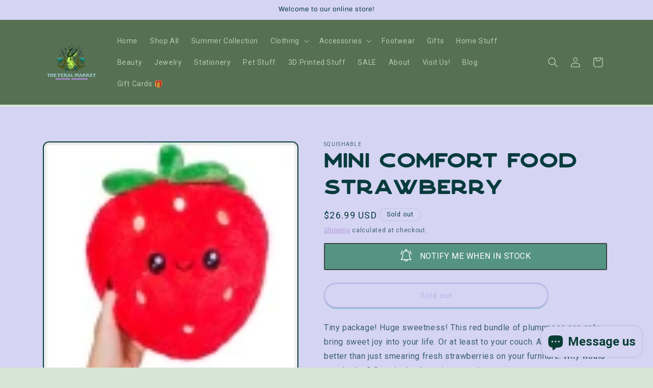

--- FILE ---
content_type: text/javascript
request_url: https://cdn.shopify.com/extensions/019ba830-e65c-7d78-ac2f-7b20a749846c/pre-order-restock-notifier-60/assets/back_in_stock_notifier.js
body_size: 33824
content:
(function(_0x26fb64,_0x4e2085){var _0x3433fe=_0x2c80,_0x191d07=_0x26fb64();while(!![]){try{var _0x5894f2=-parseInt(_0x3433fe(0x8ed))/(-0x13*0xb3+0x138+0xc12)+parseInt(_0x3433fe(0x1f6))/(-0xd5d+-0x1b2f*0x1+0x166*0x1d)+-parseInt(_0x3433fe(0x653))/(0x907*0x3+-0x25*0x33+-0x13b3)*(parseInt(_0x3433fe(0x592))/(0xb59+0x43*-0x53+0x1c*0x5f))+-parseInt(_0x3433fe(0x75b))/(0x11*0x1bd+0x7*-0x559+0x7e7)*(-parseInt(_0x3433fe(0x7d9))/(-0x3*-0x6b+-0x1*-0x213e+0x6e5*-0x5))+-parseInt(_0x3433fe(0x698))/(0x236+-0x1*0x58d+-0x2*-0x1af)*(-parseInt(_0x3433fe(0x79a))/(-0x5ea*-0x1+0x9a3*-0x1+0x1f*0x1f))+-parseInt(_0x3433fe(0x66c))/(0x12e3*0x2+-0x4e*-0x15+0x1*-0x2c23)+parseInt(_0x3433fe(0x2e5))/(-0x1914+0xa*0x1fd+0x53c)*(parseInt(_0x3433fe(0x2d1))/(-0x7ab+0x1*-0x24c1+-0x1*-0x2c77));if(_0x5894f2===_0x4e2085)break;else _0x191d07['push'](_0x191d07['shift']());}catch(_0x536055){_0x191d07['push'](_0x191d07['shift']());}}}(_0x3a0f,-0xcf*0x33d+-0xddd7d+0x1a311c),function(_0x4638cc,_0x2e3ced){'use strict';var _0x25a469=_0x2c80,_0x162b6f={'RHtvI':function(_0x17672f,_0x4b8579){return _0x17672f!=_0x4b8579;},'JUqfj':function(_0x1dee76,_0x105c26){return _0x1dee76!==_0x105c26;},'mXHOd':function(_0x398b38,_0xd6692b){return _0x398b38===_0xd6692b;},'sIwGi':_0x25a469(0x298),'Ajxrj':function(_0x1e190c,_0x1fbc61){return _0x1e190c===_0x1fbc61;},'ZabeD':function(_0x59788f,_0x9a8438){return _0x59788f===_0x9a8438;},'XpLrN':function(_0x3ffce4,_0x1b2525){return _0x3ffce4(_0x1b2525);},'dzPHv':function(_0x52c0fb,_0x29d054){return _0x52c0fb(_0x29d054);},'CXsUq':function(_0x31af45,_0x11b5d9){return _0x31af45(_0x11b5d9);},'GGzzO':function(_0xfd6b42,_0x2f6c52){return _0xfd6b42===_0x2f6c52;},'BVJFD':_0x25a469(0x80a)+_0x25a469(0x442),'YDnoZ':function(_0x5ba3ca,_0x5bc3cd){return _0x5ba3ca===_0x5bc3cd;},'lvsrx':function(_0x5d7455,_0x30280d){return _0x5d7455<_0x30280d;},'mbnOp':function(_0x45c37d,_0x5a63f3){return _0x45c37d===_0x5a63f3;},'QKeTu':function(_0x4126d7,_0x4bb04d){return _0x4126d7!=_0x4bb04d;},'YyzBF':function(_0x35e3d3,_0xdd1f88){return _0x35e3d3==_0xdd1f88;},'ymKIj':_0x25a469(0x844),'BgNgt':function(_0x290ab2,_0x421ce7){return _0x290ab2==_0x421ce7;},'OjWRJ':function(_0x5eec7e,_0x3ba882){return _0x5eec7e>_0x3ba882;},'DNMbj':_0x25a469(0x35f),'ehyHO':function(_0x11e1e9,_0xd8156d){return _0x11e1e9!=_0xd8156d;},'cgfLD':_0x25a469(0x7fe),'Ladig':function(_0xeb766b,_0x5cf55c){return _0xeb766b==_0x5cf55c;},'PzdkQ':function(_0xc1bfe6){return _0xc1bfe6();},'sGpka':function(_0x3d59ba,_0x788b0d,_0xbe43fa){return _0x3d59ba(_0x788b0d,_0xbe43fa);},'vQGzt':function(_0x2c4760,_0x3e1332){return _0x2c4760(_0x3e1332);},'fHJVb':function(_0x201198,_0x5a1016){return _0x201198!=_0x5a1016;},'XIvTq':function(_0x538a94,_0x55cf3d){return _0x538a94+_0x55cf3d;},'eCOOE':_0x25a469(0x686),'wMPtd':_0x25a469(0x451),'qaDpv':function(_0x13b4ad,_0x5c708b){return _0x13b4ad>_0x5c708b;},'IIckZ':function(_0x144b3b,_0xa11c92){return _0x144b3b==_0xa11c92;},'VieuI':function(_0x2ec8f4,_0x1b395c){return _0x2ec8f4!=_0x1b395c;},'VEnIK':function(_0x13cd05,_0x21ab6a){return _0x13cd05!=_0x21ab6a;},'WOiUZ':function(_0x19f96d,_0x5e0434){return _0x19f96d!=_0x5e0434;},'PTLlS':function(_0x169bf1,_0x5eccda){return _0x169bf1==_0x5eccda;},'eXycf':function(_0x317ff4,_0x2bd163){return _0x317ff4==_0x2bd163;},'baOYQ':function(_0x5647a8){return _0x5647a8();},'aKNap':function(_0x5f5c34,_0x20ada8){return _0x5f5c34==_0x20ada8;},'lNMRz':function(_0x2c798c,_0x57936e){return _0x2c798c==_0x57936e;},'RytoM':function(_0x39a12f,_0x1590b8,_0x47d4b9){return _0x39a12f(_0x1590b8,_0x47d4b9);},'gsrPM':function(_0x478c9c,_0x555cb2,_0x36a0de){return _0x478c9c(_0x555cb2,_0x36a0de);},'JoAPT':_0x25a469(0x728),'JThDe':_0x25a469(0x5b4)+_0x25a469(0x21f),'pkPWS':_0x25a469(0x7ed)+'pe','vCgQX':_0x25a469(0x4bb)+_0x25a469(0x614),'Smhiy':_0x25a469(0x8e2),'yRHfF':function(_0x504e3a,_0x4b2a39,_0x39a366){return _0x504e3a(_0x4b2a39,_0x39a366);},'hjJCO':_0x25a469(0x775),'vnXMo':_0x25a469(0x425),'RHQKn':function(_0x3f76af,_0x4fc7c8,_0x1a4774){return _0x3f76af(_0x4fc7c8,_0x1a4774);},'GdsCd':function(_0x26a1c1,_0x4b0d4c){return _0x26a1c1(_0x4b0d4c);},'byIAO':_0x25a469(0x52a),'Qebnv':function(_0xe4e9e9,_0x2151e2){return _0xe4e9e9!=_0x2151e2;},'Lkpst':function(_0x5d32d7,_0x256e01){return _0x5d32d7(_0x256e01);},'WJMBN':function(_0x95cfae,_0x58053d){return _0x95cfae===_0x58053d;},'lqTYx':function(_0x431b30,_0xcbf8ee){return _0x431b30(_0xcbf8ee);},'Jyepp':function(_0x3c8f08){return _0x3c8f08();},'oCEqm':function(_0x287a37,_0x40f143){return _0x287a37(_0x40f143);},'peJtT':function(_0xc32a2f,_0x422e23){return _0xc32a2f!=_0x422e23;},'TxLGT':function(_0x3be9d0,_0x417c38){return _0x3be9d0(_0x417c38);},'hupOl':_0x25a469(0x6f0),'OmTpY':function(_0x448b1b,_0x47552d){return _0x448b1b(_0x47552d);},'kSVZe':function(_0x59a335,_0x28a624,_0x7b219f){return _0x59a335(_0x28a624,_0x7b219f);},'aaHVm':function(_0x85474f,_0x4a2345){return _0x85474f>=_0x4a2345;},'vRWJW':function(_0x9c1ee1,_0x28572e){return _0x9c1ee1==_0x28572e;},'AUiKP':function(_0x581f4c){return _0x581f4c();},'cJkYS':_0x25a469(0x527),'aZFgD':function(_0x4d34da,_0x271c43){return _0x4d34da==_0x271c43;},'OkLEZ':function(_0x4cb698,_0x23ed47,_0x259f3d){return _0x4cb698(_0x23ed47,_0x259f3d);},'IRAnS':function(_0x484409,_0x382430){return _0x484409==_0x382430;},'LhYtW':function(_0x24aa6e,_0x3acca0){return _0x24aa6e(_0x3acca0);},'abnEZ':function(_0x5d8338,_0x5b66c9){return _0x5d8338!=_0x5b66c9;},'nOndC':function(_0x62dd9a){return _0x62dd9a();},'SJrhR':_0x25a469(0x1f2),'ffWKG':function(_0x5800ce,_0x299b47,_0x353fc5){return _0x5800ce(_0x299b47,_0x353fc5);},'fLrXn':function(_0x5ee537,_0x3a4790){return _0x5ee537==_0x3a4790;},'cngfQ':_0x25a469(0x3ab),'HhaNU':function(_0x2e2ee4,_0x35b6cc){return _0x2e2ee4==_0x35b6cc;},'zEKOS':_0x25a469(0x56c)+_0x25a469(0x670)+_0x25a469(0x677),'XBrWx':function(_0x1db317,_0x138d69){return _0x1db317*_0x138d69;},'tgVLg':function(_0x3cccb7,_0x11ae73){return _0x3cccb7-_0x11ae73;},'vHKAp':function(_0x4e6851,_0x2b49bd){return _0x4e6851==_0x2b49bd;},'oqblK':_0x25a469(0x423)+'in','EOvQl':_0x25a469(0x3d4)+_0x25a469(0x3bb),'HcErF':_0x25a469(0x7db)+_0x25a469(0x462)+'n','eHCKJ':function(_0xee0cc2,_0x20f38c){return _0xee0cc2==_0x20f38c;},'mWhID':_0x25a469(0x7db)+_0x25a469(0x28d),'avMyN':_0x25a469(0x7db)+_0x25a469(0x20b),'LlQju':_0x25a469(0x2ea)+_0x25a469(0x78f),'eeXKs':function(_0x966303,_0x5d63ee){return _0x966303==_0x5d63ee;},'xNTZr':_0x25a469(0x388)+_0x25a469(0x86b),'vYOBw':_0x25a469(0x50f)+_0x25a469(0x354),'FprbU':_0x25a469(0x583),'JWjtX':_0x25a469(0x719)+_0x25a469(0x3bb),'GdsQN':function(_0x1fc87e,_0x2edbcb){return _0x1fc87e==_0x2edbcb;},'RsuzX':_0x25a469(0x423)+_0x25a469(0x821),'UKFbC':function(_0x273e67,_0x56e076){return _0x273e67==_0x56e076;},'aGJzO':_0x25a469(0x3d4)+_0x25a469(0x8a1),'MdZZL':function(_0x2aea40,_0x371ac9){return _0x2aea40==_0x371ac9;},'mDMZp':_0x25a469(0x7db)+_0x25a469(0x462)+_0x25a469(0x637),'EsOYc':function(_0x53b7e7,_0x1050c2){return _0x53b7e7==_0x1050c2;},'xWSRl':_0x25a469(0x7db)+_0x25a469(0x28d)+'_m','EUytD':_0x25a469(0x7db)+_0x25a469(0x78b)+'m','NVsFG':_0x25a469(0x2ea)+_0x25a469(0x5b7),'qsPuH':function(_0x40ae5d,_0x37f3e1){return _0x40ae5d==_0x37f3e1;},'KHHCm':_0x25a469(0x388)+_0x25a469(0x7bf),'OcveY':function(_0x3adac5,_0x27331e){return _0x3adac5==_0x27331e;},'pDYGx':_0x25a469(0x50f)+_0x25a469(0x3dc),'iJiox':_0x25a469(0x719)+_0x25a469(0x8a1),'ZalwD':function(_0x18801d,_0x415d72){return _0x18801d==_0x415d72;},'uhTIo':function(_0x97ca2d,_0x89b7a7){return _0x97ca2d!=_0x89b7a7;},'OGesY':_0x25a469(0x957)+_0x25a469(0x285),'AnCDw':_0x25a469(0x61b),'qvjij':function(_0x5f508d,_0x12d93e){return _0x5f508d+_0x12d93e;},'jdptG':function(_0x24bfce,_0x25a65e){return _0x24bfce+_0x25a65e;},'fqzzp':function(_0x29f49c,_0x4c426c){return _0x29f49c+_0x4c426c;},'bPKph':function(_0x3f6fc0,_0x35f76a){return _0x3f6fc0+_0x35f76a;},'WUVyq':function(_0x2e8d47,_0xad6f75){return _0x2e8d47+_0xad6f75;},'ZPHZy':function(_0x52f8ae,_0x5ef362){return _0x52f8ae+_0x5ef362;},'pPoJk':function(_0x2cb8de,_0x26507d){return _0x2cb8de+_0x26507d;},'hwZmt':function(_0x57a673,_0x549c20){return _0x57a673+_0x549c20;},'sIWHd':function(_0x411185,_0x202fd7){return _0x411185+_0x202fd7;},'HQrzp':_0x25a469(0x2d9)+_0x25a469(0x278),'ydxao':_0x25a469(0x4ff),'oCXcz':_0x25a469(0x2d9)+_0x25a469(0x508)+_0x25a469(0x43f),'yWiYJ':_0x25a469(0x726)+_0x25a469(0x840)+';\x22','Itqka':_0x25a469(0x540)+_0x25a469(0x2d7)+_0x25a469(0x940)+_0x25a469(0x94e)+_0x25a469(0x224),'zavdY':_0x25a469(0x33f)+_0x25a469(0x237)+_0x25a469(0x36a)+_0x25a469(0x722)+_0x25a469(0x5cd)+_0x25a469(0x7c0)+_0x25a469(0x752)+_0x25a469(0x491)+_0x25a469(0x771)+_0x25a469(0x5bb)+_0x25a469(0x75d)+_0x25a469(0x3c2)+_0x25a469(0x275)+_0x25a469(0x435)+_0x25a469(0x55d)+_0x25a469(0x777)+_0x25a469(0x330)+_0x25a469(0x4d6)+_0x25a469(0x969)+_0x25a469(0x247)+_0x25a469(0x233)+_0x25a469(0x914)+_0x25a469(0x3f9)+_0x25a469(0x550)+_0x25a469(0x33d)+_0x25a469(0x400)+_0x25a469(0x36e)+_0x25a469(0x1d6)+_0x25a469(0x38b)+_0x25a469(0x85a)+_0x25a469(0x790)+_0x25a469(0x1fd)+_0x25a469(0x2e0)+_0x25a469(0x643)+_0x25a469(0x255)+_0x25a469(0x633)+_0x25a469(0x4a9)+_0x25a469(0x6b7)+_0x25a469(0x6db)+_0x25a469(0x380)+_0x25a469(0x66f)+_0x25a469(0x331)+_0x25a469(0x1e7)+_0x25a469(0x823)+_0x25a469(0x8d5)+_0x25a469(0x8a4)+_0x25a469(0x7d4)+_0x25a469(0x822)+_0x25a469(0x456)+_0x25a469(0x89e)+_0x25a469(0x4c3)+_0x25a469(0x69c)+_0x25a469(0x1f1)+_0x25a469(0x97e)+_0x25a469(0x909)+_0x25a469(0x360)+_0x25a469(0x9bf)+_0x25a469(0x95d)+_0x25a469(0x8ee)+_0x25a469(0x964)+_0x25a469(0x5e4)+_0x25a469(0x7d1)+_0x25a469(0x473)+_0x25a469(0x97d)+_0x25a469(0x349)+_0x25a469(0x915)+_0x25a469(0x352)+_0x25a469(0x705)+_0x25a469(0x2b9)+_0x25a469(0x76c)+_0x25a469(0x553)+_0x25a469(0x84d)+_0x25a469(0x92a)+_0x25a469(0x635)+_0x25a469(0x6b5)+_0x25a469(0x587)+_0x25a469(0x384)+_0x25a469(0x493)+_0x25a469(0x7e5)+_0x25a469(0x948)+_0x25a469(0x88d)+_0x25a469(0x3a1)+_0x25a469(0x538)+_0x25a469(0x33d)+_0x25a469(0x832)+_0x25a469(0x3b7)+_0x25a469(0x297)+_0x25a469(0x792)+_0x25a469(0x329)+_0x25a469(0x1dd)+_0x25a469(0x8b1)+_0x25a469(0x21c)+_0x25a469(0x40e)+_0x25a469(0x4a1)+_0x25a469(0x859)+_0x25a469(0x67d)+_0x25a469(0x284)+_0x25a469(0x2ee)+_0x25a469(0x841)+_0x25a469(0x975)+(_0x25a469(0x3ce)+_0x25a469(0x744)+_0x25a469(0x608)+_0x25a469(0x690)+_0x25a469(0x1ea)+_0x25a469(0x4d5)+_0x25a469(0x1d3)+_0x25a469(0x407)+_0x25a469(0x6a1)+_0x25a469(0x2b7)+_0x25a469(0x1e8)+_0x25a469(0x731)+_0x25a469(0x908)+_0x25a469(0x77a)+_0x25a469(0x64d)+_0x25a469(0x984)+_0x25a469(0x729)+_0x25a469(0x886)+_0x25a469(0x537)+_0x25a469(0x3d7)+_0x25a469(0x325)+_0x25a469(0x77d)+_0x25a469(0x581)+_0x25a469(0x839)+_0x25a469(0x271)+_0x25a469(0x83f)+_0x25a469(0x63b)+_0x25a469(0x361)+_0x25a469(0x4d1)+_0x25a469(0x7b7)),'lbEuh':_0x25a469(0x2d9)+_0x25a469(0x508)+_0x25a469(0x1ff),'pSnLh':_0x25a469(0x636),'qUAcy':function(_0x3a17d5,_0x112a1b){return _0x3a17d5+_0x112a1b;},'SEHys':_0x25a469(0x6f8),'FHbAC':_0x25a469(0x4a4),'LUTdV':function(_0x2540ea,_0x2c0c76){return _0x2540ea==_0x2c0c76;},'HBqEJ':function(_0x4b58fa,_0x1f1e1e,_0x49ed7d){return _0x4b58fa(_0x1f1e1e,_0x49ed7d);},'SHUQb':function(_0x5d8b55){return _0x5d8b55();},'CZLuZ':function(_0x448416,_0x7f5851){return _0x448416(_0x7f5851);},'vpYsT':function(_0x3990c0,_0x3dbe8f,_0x41ffe5){return _0x3990c0(_0x3dbe8f,_0x41ffe5);},'pnqgd':function(_0x394776){return _0x394776();},'YWvVD':_0x25a469(0x8de)+_0x25a469(0x609),'mtAvN':_0x25a469(0x772)+'\x22]','fbWIK':_0x25a469(0x606)+_0x25a469(0x217)+_0x25a469(0x2e8),'zaHGg':_0x25a469(0x743)+_0x25a469(0x4d8)+_0x25a469(0x374),'nRyBK':function(_0x4067c7,_0x261028){return _0x4067c7(_0x261028);},'JVUoA':_0x25a469(0x212)+_0x25a469(0x923),'iKlIC':_0x25a469(0x4b4)+_0x25a469(0x676),'wQYbV':_0x25a469(0x2b2)+_0x25a469(0x4f7)+_0x25a469(0x3fa),'NMCNF':_0x25a469(0x303),'ZvCcC':function(_0x39330a,_0x52e6f7){return _0x39330a==_0x52e6f7;},'wbles':function(_0x2fc505,_0x457766){return _0x2fc505==_0x457766;},'hNnGz':function(_0x593aff,_0x36a7aa){return _0x593aff>_0x36a7aa;},'Srmxl':function(_0xf28796,_0x2e32c6){return _0xf28796(_0x2e32c6);},'QRzOa':_0x25a469(0x67e)+_0x25a469(0x4fe)+_0x25a469(0x283)+_0x25a469(0x93a)+'d]','MKpcF':function(_0x542ae8,_0x16797d){return _0x542ae8(_0x16797d);},'RQsDi':function(_0xaf6e58,_0x1231da){return _0xaf6e58(_0x1231da);},'spPeK':_0x25a469(0x67e)+_0x25a469(0x4fe)+_0x25a469(0x819)+_0x25a469(0x5b0),'MPpGc':function(_0x17377a,_0x1e6534){return _0x17377a(_0x1e6534);},'sEkYT':_0x25a469(0x67e)+_0x25a469(0x4fe)+_0x25a469(0x819)+_0x25a469(0x598)+_0x25a469(0x5d0),'GLZaP':function(_0x187404,_0x3f9113){return _0x187404>_0x3f9113;},'PHEFi':function(_0x30cbaf,_0x2ea47b){return _0x30cbaf(_0x2ea47b);},'jgaiZ':_0x25a469(0x67e)+_0x25a469(0x4fe)+_0x25a469(0x283)+'on','McSkD':function(_0x29f8a4,_0x3e44ed){return _0x29f8a4(_0x3e44ed);},'fhaQf':function(_0xb8b889,_0x4eb4a6){return _0xb8b889(_0x4eb4a6);},'SflYu':_0x25a469(0x67e)+_0x25a469(0x4fe)+_0x25a469(0x283)+_0x25a469(0x5fd),'vnVck':function(_0x33ff9f,_0x5af186){return _0x33ff9f>_0x5af186;},'bkeMe':function(_0x4f0ff5,_0x540e32){return _0x4f0ff5(_0x540e32);},'qYLcm':function(_0x19b945,_0x4d7bc9){return _0x19b945>_0x4d7bc9;},'ByOwt':_0x25a469(0x3c4)+_0x25a469(0x246),'urTPc':function(_0x148c18,_0x31f6d2){return _0x148c18>_0x31f6d2;},'VaTRH':function(_0x2d8d6b,_0x13742c){return _0x2d8d6b(_0x13742c);},'zLfxU':_0x25a469(0x50c),'kuxRg':function(_0x37327f,_0x4e71d4){return _0x37327f(_0x4e71d4);},'ljNnc':function(_0x376f17,_0x1d1e3e){return _0x376f17(_0x1d1e3e);},'GMhYq':_0x25a469(0x67e)+_0x25a469(0x4fe)+_0x25a469(0x6ce)+_0x25a469(0x885),'wUcQL':_0x25a469(0x8bb)+_0x25a469(0x541)+_0x25a469(0x3fa),'vXtTQ':function(_0x39297c,_0x19770c){return _0x39297c(_0x19770c);},'TGDLc':_0x25a469(0x8b5)+_0x25a469(0x25c)+_0x25a469(0x989),'xpZjl':_0x25a469(0x95b)+_0x25a469(0x8ce)+_0x25a469(0x521),'qpifv':function(_0x36300a,_0x4c14c6){return _0x36300a==_0x4c14c6;},'XdnVt':_0x25a469(0x448)+'90','itFKW':function(_0x3c99a0,_0x282e1c){return _0x3c99a0(_0x282e1c);},'VGsYh':_0x25a469(0x936)+_0x25a469(0x44c),'xYAfA':_0x25a469(0x721)+_0x25a469(0x434)+'om','NHknv':_0x25a469(0x290)+_0x25a469(0x953),'zCuBQ':_0x25a469(0x938)+_0x25a469(0x427)+_0x25a469(0x7f1)+_0x25a469(0x374),'znzYZ':function(_0x21573f,_0x143a16){return _0x21573f(_0x143a16);},'pzhEU':_0x25a469(0x8fb),'xJaWC':_0x25a469(0x498)+_0x25a469(0x4be),'hyosh':function(_0x7c4b0c,_0x3f5732){return _0x7c4b0c!=_0x3f5732;},'zmkKF':function(_0x43267c,_0x3fe87e){return _0x43267c!=_0x3fe87e;},'PJVvN':function(_0x11acc0,_0x3766f6){return _0x11acc0(_0x3766f6);},'gtvyD':function(_0x57896d,_0x35d2b2){return _0x57896d==_0x35d2b2;},'TcgGT':_0x25a469(0x6c9)+_0x25a469(0x954),'zvhoD':function(_0x16c11b,_0x3a946e){return _0x16c11b==_0x3a946e;},'BZJQl':function(_0x349387,_0x42cf53){return _0x349387(_0x42cf53);},'ywUmp':function(_0x5733a4,_0x5d6588){return _0x5733a4(_0x5d6588);},'GDtsE':function(_0x234608,_0x5567a8){return _0x234608!=_0x5567a8;},'dOKCz':function(_0x22f84c,_0x506100){return _0x22f84c==_0x506100;},'HIZmM':function(_0x5f87c5,_0x1cd5b0){return _0x5f87c5(_0x1cd5b0);},'bKoNa':function(_0x5384f3,_0x5de557){return _0x5384f3(_0x5de557);},'pLdvY':function(_0x1c3b20,_0x5a1b92){return _0x1c3b20(_0x5a1b92);},'YcnGC':function(_0x22e86e,_0x37d1cd){return _0x22e86e!=_0x37d1cd;},'WHolV':function(_0x598d0c,_0x285c05){return _0x598d0c(_0x285c05);},'XpQhO':function(_0x30c91a,_0x5693fb){return _0x30c91a!=_0x5693fb;},'CxUQf':function(_0x4f01a5,_0x34188c){return _0x4f01a5(_0x34188c);},'Emhqp':function(_0x5bde99,_0x51d55a){return _0x5bde99==_0x51d55a;},'hhMlN':function(_0x1481df,_0x3d8e0a){return _0x1481df(_0x3d8e0a);},'JzMdP':function(_0x1e909e,_0x26f078){return _0x1e909e===_0x26f078;},'vseQs':function(_0x52a768,_0x1ad56b){return _0x52a768(_0x1ad56b);},'tgpGW':_0x25a469(0x3f0)+_0x25a469(0x83b)+_0x25a469(0x8a6)+'v>','FURIy':_0x25a469(0x60d)+_0x25a469(0x77e)+_0x25a469(0x64b),'gLRXD':function(_0xf0029a,_0x1136dd){return _0xf0029a==_0x1136dd;},'GUjtO':_0x25a469(0x7e1)+_0x25a469(0x9b3),'LlsvH':function(_0x42c772,_0xd5b13b){return _0x42c772!=_0xd5b13b;},'qoDMl':_0x25a469(0x96a),'pySRc':_0x25a469(0x3e8)+'r','kaYQJ':function(_0x5ea4f7,_0x37c992){return _0x5ea4f7(_0x37c992);},'maLYa':function(_0x3181b1,_0x4db94f,_0x5e6cc2){return _0x3181b1(_0x4db94f,_0x5e6cc2);},'PlZQi':function(_0x5c6621,_0x3f07be){return _0x5c6621(_0x3f07be);},'KENON':function(_0x17b78a,_0x115ceb){return _0x17b78a!=_0x115ceb;},'fIUfs':_0x25a469(0x29f),'ZzlZo':function(_0x53f8f0,_0x5a6e66){return _0x53f8f0==_0x5a6e66;},'cnnMW':function(_0x52702f,_0x16133e){return _0x52702f(_0x16133e);},'YBcyT':_0x25a469(0x8d8),'STEhW':function(_0xcf49d0,_0x2f669c){return _0xcf49d0!=_0x2f669c;},'NmUwe':function(_0xe9c53a,_0x8d9c4e){return _0xe9c53a(_0x8d9c4e);},'XDRjO':function(_0x295e27,_0x14156f){return _0x295e27+_0x14156f;},'vZNNk':_0x25a469(0x1d1),'fRMzO':_0x25a469(0x38a),'XBOqt':function(_0x5b03ff,_0x31d1b3){return _0x5b03ff(_0x31d1b3);},'GQmFo':_0x25a469(0x3bd)+_0x25a469(0x875),'qBNoW':function(_0x3d35a4,_0x520988){return _0x3d35a4||_0x520988;},'EtOYl':_0x25a469(0x5f5)+_0x25a469(0x556)+_0x25a469(0x3e9)+_0x25a469(0x81e),'qOtfC':_0x25a469(0x267),'uScFb':_0x25a469(0x7ea)+_0x25a469(0x4af)+_0x25a469(0x287)+'ed','fVAyQ':function(_0x3e885c,_0x3fc31f,_0x2998d0,_0x186c86){return _0x3e885c(_0x3fc31f,_0x2998d0,_0x186c86);},'VPtnY':_0x25a469(0x868)+_0x25a469(0x5f2),'OGnOF':function(_0x1e2ff3,_0x187b3e,_0x524f5e){return _0x1e2ff3(_0x187b3e,_0x524f5e);},'IsNYf':function(_0x1dc954,_0x3b86b9){return _0x1dc954(_0x3b86b9);},'PJDLB':_0x25a469(0x99e),'fNiGE':function(_0x15c2cf,_0x3e2236,_0x3dc824){return _0x15c2cf(_0x3e2236,_0x3dc824);},'HEnbe':function(_0x29a5b2,_0x15defc){return _0x29a5b2(_0x15defc);},'GcSEH':function(_0x2f946f,_0x2e3d97,_0xc27294){return _0x2f946f(_0x2e3d97,_0xc27294);},'AdDub':function(_0x5a84d2,_0x4ef39e){return _0x5a84d2(_0x4ef39e);},'yQcbt':_0x25a469(0x2fd)+_0x25a469(0x9a8)+_0x25a469(0x57d),'gdfMH':_0x25a469(0x67b),'OmBSG':function(_0x5c5309,_0x1e6923){return _0x5c5309==_0x1e6923;},'wjptJ':function(_0xc5abcd,_0x2ad16a,_0x1aaacb){return _0xc5abcd(_0x2ad16a,_0x1aaacb);},'OLoOr':function(_0x3c2a34,_0xcf66f8){return _0x3c2a34(_0xcf66f8);},'osYVw':function(_0x249fb6,_0x804973){return _0x249fb6!=_0x804973;},'XadBB':function(_0xe8e328){return _0xe8e328();},'KgGQz':_0x25a469(0x53d),'oAQxM':_0x25a469(0x9ab)+'d','xSRfg':_0x25a469(0x42e),'XEFwM':_0x25a469(0x4a6),'apJez':_0x25a469(0x8b2),'dvkZI':_0x25a469(0x2a4),'vwQhu':_0x25a469(0x7f9),'HfEfM':function(_0xe0e9b6,_0x5b4bae){return _0xe0e9b6+_0x5b4bae;},'gwlmb':_0x25a469(0x3d8),'dAMGe':function(_0x26c7f3,_0x3b0e14){return _0x26c7f3!==_0x3b0e14;},'OzbRb':function(_0xb62bfa,_0x44c795){return _0xb62bfa(_0x44c795);},'PSmFB':function(_0x90e376,_0xe0a800){return _0x90e376||_0xe0a800;},'fwvEc':_0x25a469(0x42d),'ZDOFS':_0x25a469(0x71f)+_0x25a469(0x8c7)+_0x25a469(0x871)+_0x25a469(0x53e),'VLqOB':_0x25a469(0x71f)+_0x25a469(0x8c7)+_0x25a469(0x707)+_0x25a469(0x2bc)+_0x25a469(0x4ce),'ODMqo':_0x25a469(0x1fc)+_0x25a469(0x391),'byGqT':function(_0x11bb1a,_0x3d4425){return _0x11bb1a+_0x3d4425;},'lrvKh':function(_0x326173,_0x3263b9){return _0x326173+_0x3263b9;},'HAViS':function(_0x5a84d5,_0x2dfa90){return _0x5a84d5===_0x2dfa90;},'QpExK':_0x25a469(0x31f),'ecmnS':_0x25a469(0x216),'KJfUH':_0x25a469(0x483),'OiQna':_0x25a469(0x44d)+'r','muzyV':_0x25a469(0x2bc)+_0x25a469(0x4ce),'xUEes':_0x25a469(0x767),'GrwtM':_0x25a469(0x3c1),'IBcPv':_0x25a469(0x6be),'WwzjB':_0x25a469(0x525)+_0x25a469(0x9b9),'CnOAo':_0x25a469(0x5da),'cTWlC':function(_0x7be0ba){return _0x7be0ba();},'CnfPw':function(_0x2a37f6){return _0x2a37f6();},'LzjSh':function(_0x488f2d,_0x2b435c){return _0x488f2d(_0x2b435c);},'jNePJ':function(_0x161fcb,_0x2e6db8){return _0x161fcb(_0x2e6db8);},'OUThb':function(_0x33bf0f,_0x3b8705){return _0x33bf0f(_0x3b8705);},'tfnEp':function(_0x5f3227,_0x38a58f){return _0x5f3227==_0x38a58f;},'TunKy':function(_0x16a606,_0x4ac8e7){return _0x16a606(_0x4ac8e7);},'BKLbw':_0x25a469(0x7a9)+'4','sdpBB':function(_0x17dfb2,_0x3af56c){return _0x17dfb2+_0x3af56c;},'JrDXn':function(_0x13bbba,_0x13fe76){return _0x13bbba+_0x13fe76;},'sjaJp':function(_0x5609ae,_0x52bff4){return _0x5609ae+_0x52bff4;},'fLnrZ':function(_0x47fed7,_0x434eaf){return _0x47fed7+_0x434eaf;},'SLUHG':function(_0x2d25f3,_0x1ea3a3){return _0x2d25f3+_0x1ea3a3;},'gGwZQ':function(_0x1ebbe3,_0x1eee09){return _0x1ebbe3+_0x1eee09;},'zmTLj':function(_0x84179a,_0x2f6c4b){return _0x84179a+_0x2f6c4b;},'LhFbM':_0x25a469(0x48b)+_0x25a469(0x3fb)+_0x25a469(0x97f)+_0x25a469(0x713),'xnQhZ':_0x25a469(0x2d9)+_0x25a469(0x972)+_0x25a469(0x1cc)+'\x22>','GBEiO':_0x25a469(0x3ad)+_0x25a469(0x526)+_0x25a469(0x479)+_0x25a469(0x72f)+_0x25a469(0x4d9)+_0x25a469(0x888),'PAVqX':_0x25a469(0x2c8)+_0x25a469(0x81c)+_0x25a469(0x512)+_0x25a469(0x555)+_0x25a469(0x708)+_0x25a469(0x599)+_0x25a469(0x946)+_0x25a469(0x7d5)+_0x25a469(0x44a)+_0x25a469(0x432)+_0x25a469(0x438)+_0x25a469(0x500)+_0x25a469(0x898)+_0x25a469(0x3c8)+_0x25a469(0x2d0)+_0x25a469(0x747)+_0x25a469(0x6e6)+_0x25a469(0x87d)+_0x25a469(0x6b0)+_0x25a469(0x5e2)+_0x25a469(0x45b)+_0x25a469(0x8f7)+_0x25a469(0x62f)+_0x25a469(0x42f),'SODGO':_0x25a469(0x28b),'APiWv':_0x25a469(0x2d9)+_0x25a469(0x972)+_0x25a469(0x6a2),'kqHHJ':_0x25a469(0x8f9),'mhuIX':_0x25a469(0x27d),'ZzGvH':_0x25a469(0x45a),'hvEkD':_0x25a469(0x542),'bYmaU':function(_0xea9dd4,_0x3756de){return _0xea9dd4(_0x3756de);},'HnpLV':function(_0x5f1f6a,_0x226950){return _0x5f1f6a!=_0x226950;},'CSQFC':function(_0x3742fa,_0x3349b7){return _0x3742fa!=_0x3349b7;},'uyLhr':_0x25a469(0x7ee)+_0x25a469(0x9bc)+_0x25a469(0x88a)+_0x25a469(0x7e2)+_0x25a469(0x2e7)+_0x25a469(0x96c)+_0x25a469(0x5d2)+_0x25a469(0x979)+_0x25a469(0x8a0)+_0x25a469(0x61d)+'n','QwcbW':_0x25a469(0x826)+_0x25a469(0x42a)+_0x25a469(0x4e1)+_0x25a469(0x6e5),'YQEaG':_0x25a469(0x54d)+_0x25a469(0x336)+_0x25a469(0x773),'iSowh':_0x25a469(0x67e)+_0x25a469(0x4e5)+_0x25a469(0x7f8)+_0x25a469(0x50a),'pSpBL':_0x25a469(0x67e)+_0x25a469(0x4e5)+_0x25a469(0x901),'ZAqjx':_0x25a469(0x5ef)+_0x25a469(0x6e4),'SKdaK':_0x25a469(0x5ef)+_0x25a469(0x68f),'NslJB':_0x25a469(0x4b3)+_0x25a469(0x8f1),'TJuVr':_0x25a469(0x3ba),'oyBMt':_0x25a469(0x368)+_0x25a469(0x91a),'ZsuDG':_0x25a469(0x3b2)+_0x25a469(0x2ad)+'p','BoMZZ':_0x25a469(0x957)+_0x25a469(0x387),'mDsgl':_0x25a469(0x409)+_0x25a469(0x32f)+'se','ZWIHp':_0x25a469(0x904)+_0x25a469(0x3b6)+_0x25a469(0x74c)+_0x25a469(0x65c)+_0x25a469(0x603)+_0x25a469(0x24d)+_0x25a469(0x2fe)+_0x25a469(0x945)+_0x25a469(0x28f)+_0x25a469(0x2d6)+_0x25a469(0x2b0)+_0x25a469(0x334)+_0x25a469(0x828),'WqWcb':_0x25a469(0x49c)+_0x25a469(0x420),'joMQV':_0x25a469(0x47a)+_0x25a469(0x53a),'TEztP':_0x25a469(0x5c0),'DikKU':_0x25a469(0x4d7)+_0x25a469(0x7e0),'wwYuh':_0x25a469(0x24e)+_0x25a469(0x4e7),'qdQMR':_0x25a469(0x97f)+_0x25a469(0x32c),'SGTsC':_0x25a469(0x62d)+_0x25a469(0x2ab)+'e','LpBOT':_0x25a469(0x5d4),'RWpjJ':_0x25a469(0x396),'OTWao':_0x25a469(0x7c3)+_0x25a469(0x47d),'OmBPv':_0x25a469(0x7c3)+_0x25a469(0x709)+'op','SiufE':_0x25a469(0x8a5)+_0x25a469(0x37b),'ooXuV':_0x25a469(0x1c2),'MOdHS':_0x25a469(0x62b),'SqNtb':_0x25a469(0x21a)+'n','xzuVP':_0x25a469(0x204),'mhhhK':_0x25a469(0x2b4),'UiWGp':_0x25a469(0x3e1),'JsxSC':_0x25a469(0x4dc),'BzkpB':_0x25a469(0x779),'pKnKx':_0x25a469(0x958),'AKrMP':_0x25a469(0x605),'RVnYd':_0x25a469(0x2ce),'ktuoh':_0x25a469(0x8d6)+_0x25a469(0x788),'rcQbM':_0x25a469(0x6a3),'SfQEb':_0x25a469(0x2fa),'tNtVJ':_0x25a469(0x8b4),'ocAJl':_0x25a469(0x5b9),'pKXQo':_0x25a469(0x60f),'QZChI':_0x25a469(0x37f),'KLXUQ':_0x25a469(0x1f8),'NrzsT':_0x25a469(0x6cf),'fRLKb':_0x25a469(0x658),'PUklK':_0x25a469(0x8fe),'PNGfC':_0x25a469(0x457),'Cvskh':_0x25a469(0x23f),'ZMilq':_0x25a469(0x3da),'gfKVj':_0x25a469(0x604),'EybiX':_0x25a469(0x27e)+_0x25a469(0x907),'cZcFk':_0x25a469(0x932),'kdyee':_0x25a469(0x8fd),'fFpUy':_0x25a469(0x98c),'nsjFZ':_0x25a469(0x2c1),'jrTWl':_0x25a469(0x584),'ptJtN':_0x25a469(0x5ed),'dxpkV':_0x25a469(0x509),'ECujX':_0x25a469(0x8b7),'JMEsw':_0x25a469(0x54a),'JLzmZ':_0x25a469(0x590),'YTUZR':_0x25a469(0x256),'CllEf':_0x25a469(0x270),'vwrsj':_0x25a469(0x8f4),'ytiyn':_0x25a469(0x7c7),'nzOdp':_0x25a469(0x406),'IjepV':_0x25a469(0x450),'GEBAK':_0x25a469(0x803),'WngpL':_0x25a469(0x2d4),'CEFit':_0x25a469(0x640),'MEpxr':_0x25a469(0x962),'VzsnI':_0x25a469(0x259),'OqjKe':_0x25a469(0x1e4),'gPAuZ':_0x25a469(0x379),'Bvgav':_0x25a469(0x510),'nEJFJ':_0x25a469(0x745),'dXMLW':_0x25a469(0x3e2),'MxgVD':_0x25a469(0x602),'BTKMf':_0x25a469(0x94a),'rGWIt':_0x25a469(0x986),'siLbu':_0x25a469(0x7d3),'OMOSS':_0x25a469(0x9a0),'GBTPJ':_0x25a469(0x842),'IPbsR':_0x25a469(0x411),'rYdjM':_0x25a469(0x716),'MCOYp':_0x25a469(0x6c4),'xlxWd':_0x25a469(0x23b),'sRlDA':_0x25a469(0x931),'zOWqG':_0x25a469(0x6de)+_0x25a469(0x6d9),'UZRKJ':_0x25a469(0x8f2),'YcScn':_0x25a469(0x242),'iDcCq':_0x25a469(0x881)+_0x25a469(0x8ab)+_0x25a469(0x533),'ynAHZ':_0x25a469(0x7e8),'pqmwn':_0x25a469(0x4ad),'ZbeqL':_0x25a469(0x69e),'lYwVg':_0x25a469(0x215),'iMeRd':_0x25a469(0x5e3),'LMUyh':_0x25a469(0x296),'ajVTB':_0x25a469(0x238),'trfhz':_0x25a469(0x982),'OuFmq':_0x25a469(0x4ac),'YnxnK':_0x25a469(0x596),'IsGuc':_0x25a469(0x8f5),'nDuQI':_0x25a469(0x5fb),'Jepdg':_0x25a469(0x89b),'WEcFM':_0x25a469(0x5f1),'bvZTa':_0x25a469(0x830),'XYWRG':_0x25a469(0x4db),'pPVUt':_0x25a469(0x76a),'EEuZO':_0x25a469(0x565),'dGvPz':_0x25a469(0x58b),'ULQeA':_0x25a469(0x529),'ngeDi':_0x25a469(0x878)+')','jvdMa':_0x25a469(0x20c),'kxPeT':_0x25a469(0x730),'gNzua':_0x25a469(0x464),'dZTZv':_0x25a469(0x6cc),'ZYBBK':_0x25a469(0x5a7),'ptZcp':_0x25a469(0x319)+_0x25a469(0x2a2),'ZqWud':_0x25a469(0x534),'uUtmL':_0x25a469(0x34f),'ecJLc':_0x25a469(0x8a9),'TpfxY':_0x25a469(0x367),'cvyzZ':_0x25a469(0x7b6),'Ucmse':_0x25a469(0x43e),'kBtBl':_0x25a469(0x738),'vrVgl':_0x25a469(0x702),'ctpsk':_0x25a469(0x50d),'ElQCA':_0x25a469(0x894),'wxwpe':_0x25a469(0x679),'eXlbD':_0x25a469(0x41e)+_0x25a469(0x533),'RIWQz':_0x25a469(0x80b),'TicfH':_0x25a469(0x4d2),'vNgOw':_0x25a469(0x3b8),'tOXTX':_0x25a469(0x208),'euQbr':_0x25a469(0x1cb),'KsIqX':_0x25a469(0x7a6),'NkOTg':_0x25a469(0x6eb),'MTKyL':_0x25a469(0x52c),'vkaTD':_0x25a469(0x895),'Ygzjq':_0x25a469(0x758),'jJUOm':_0x25a469(0x440),'MOTqs':_0x25a469(0x661)+_0x25a469(0x4a2),'ZlZZf':_0x25a469(0x754),'lyrap':_0x25a469(0x5ca),'ybqod':_0x25a469(0x33c),'mbLII':_0x25a469(0x455),'LegxW':_0x25a469(0x3ac),'aCOaj':_0x25a469(0x770),'uITvA':_0x25a469(0x669),'rrCrz':_0x25a469(0x415),'ZAyEB':_0x25a469(0x5f6)+'r','GWGUe':_0x25a469(0x87a),'xZiau':_0x25a469(0x225),'cOqVJ':_0x25a469(0x811)+_0x25a469(0x5c3),'UZnhK':_0x25a469(0x30a),'YMRzm':_0x25a469(0x7ae),'wKxPH':_0x25a469(0x507),'GzpPy':_0x25a469(0x466),'qahYW':_0x25a469(0x2e3),'ncKJN':_0x25a469(0x76d),'VcFtL':_0x25a469(0x5be),'klXdS':_0x25a469(0x346),'KysoC':_0x25a469(0x89c),'gyVLV':_0x25a469(0x7ef),'Jhvfd':_0x25a469(0x548),'ghLYN':_0x25a469(0x53b)+_0x25a469(0x6a9),'NFyPw':_0x25a469(0x4f1),'SlXss':_0x25a469(0x1bf),'IEUAy':_0x25a469(0x8b6)+_0x25a469(0x83c),'amLgn':_0x25a469(0x38c),'RvGks':_0x25a469(0x712),'iIzfb':_0x25a469(0x682),'vXWfJ':_0x25a469(0x4bd),'IFRWm':_0x25a469(0x486),'piTle':_0x25a469(0x3d2),'NMokQ':_0x25a469(0x25b),'HYxXk':_0x25a469(0x853),'vKTSA':_0x25a469(0x5af),'fJjOP':_0x25a469(0x5c6),'pNPkb':_0x25a469(0x850),'svVic':_0x25a469(0x965)+_0x25a469(0x4aa),'whylO':_0x25a469(0x1c7),'EEsLv':_0x25a469(0x578),'iQMXS':_0x25a469(0x94d)+_0x25a469(0x519),'pDwSj':_0x25a469(0x376),'etYFe':_0x25a469(0x906),'PfYit':_0x25a469(0x83e),'Ivfry':_0x25a469(0x513),'eQsyV':_0x25a469(0x684),'LqBso':_0x25a469(0x6f2),'YkkOL':_0x25a469(0x49f),'BIoyG':_0x25a469(0x93d),'NZVPO':_0x25a469(0x64f),'hIZGN':_0x25a469(0x809),'CdMhy':_0x25a469(0x572),'HYktx':_0x25a469(0x933),'TRwkv':_0x25a469(0x39e),'HqokE':_0x25a469(0x856),'qjCsy':_0x25a469(0x663),'Qdjyh':_0x25a469(0x4f0),'bXwur':_0x25a469(0x324),'irFYS':_0x25a469(0x626),'pmRib':_0x25a469(0x861),'oyGbD':_0x25a469(0x351),'wJChT':_0x25a469(0x63f),'YVSCg':_0x25a469(0x53c),'uJJID':_0x25a469(0x8cc),'JGYHl':_0x25a469(0x3c6),'tieBD':_0x25a469(0x496),'waeas':_0x25a469(0x220),'fXmaI':_0x25a469(0x6b3),'RwldY':_0x25a469(0x6ed),'CvnKX':_0x25a469(0x6c3),'cxxaM':_0x25a469(0x57c),'QOPeL':_0x25a469(0x31b),'rJJZQ':_0x25a469(0x896),'FIbPX':_0x25a469(0x79d),'iVYOB':_0x25a469(0x77f),'uQNMh':_0x25a469(0x333),'oKzTS':_0x25a469(0x4fc),'RWFNo':_0x25a469(0x49b),'vQncb':_0x25a469(0x6c8),'uSmae':_0x25a469(0x865),'ZsEwO':_0x25a469(0x711),'kGHvz':_0x25a469(0x8f8),'tOEdC':_0x25a469(0x98d),'IuExW':_0x25a469(0x337),'mSgDN':_0x25a469(0x6e2),'SpGxo':_0x25a469(0x22c)+_0x25a469(0x4ed),'UFior':_0x25a469(0x85d),'Gokzw':_0x25a469(0x5bd),'esuiW':_0x25a469(0x45d),'tNCjS':_0x25a469(0x1ef),'MEsVr':_0x25a469(0x917),'jSwRW':_0x25a469(0x77c),'uEgTV':_0x25a469(0x219),'UbCAE':_0x25a469(0x8fa),'XwPCy':_0x25a469(0x7dd),'MhjvN':_0x25a469(0x78d),'leHCj':_0x25a469(0x6bf),'seUeT':_0x25a469(0x4b5),'Lsech':_0x25a469(0x5c2),'WUMxz':_0x25a469(0x4eb),'tmwNe':_0x25a469(0x977),'YtEPa':_0x25a469(0x37a),'wrSyy':_0x25a469(0x52b),'cSHqf':_0x25a469(0x5db),'nIiGM':_0x25a469(0x40c),'ixczP':_0x25a469(0x943),'geOwN':_0x25a469(0x96d),'ZrCVL':_0x25a469(0x5a1),'PeJbH':_0x25a469(0x26a),'WzvHq':_0x25a469(0x759),'qiFIE':_0x25a469(0x1f5),'zNXRN':_0x25a469(0x6e9),'uKSBc':_0x25a469(0x2a9),'Rkyue':_0x25a469(0x9a9),'qPStd':_0x25a469(0x465)+'n','jInZE':_0x25a469(0x488),'olPba':_0x25a469(0x629),'KFDbg':_0x25a469(0x8b0),'IJpEW':_0x25a469(0x646),'QKcnx':_0x25a469(0x21e),'tmUWC':_0x25a469(0x94c),'kgPES':_0x25a469(0x84c),'jPXlm':_0x25a469(0x523),'isFci':_0x25a469(0x87e),'FBLZZ':_0x25a469(0x93e),'ATqmg':_0x25a469(0x6e8),'LvfWS':_0x25a469(0x4fb),'gAosI':_0x25a469(0x5ae),'nPfLr':_0x25a469(0x306),'cZbBh':_0x25a469(0x560),'gPOSv':_0x25a469(0x941),'mdqnW':_0x25a469(0x920),'XCkzh':_0x25a469(0x7ec),'XbSkG':_0x25a469(0x817),'HQhkg':_0x25a469(0x5c9),'cOPdc':_0x25a469(0x717),'aSxvL':_0x25a469(0x66b),'acZUu':_0x25a469(0x8e7),'XvPLi':_0x25a469(0x562),'msxuF':_0x25a469(0x985),'mzzUs':_0x25a469(0x763),'MHqCy':_0x25a469(0x2cd),'gtTOW':_0x25a469(0x24b),'tEcrx':_0x25a469(0x8cd),'UkQfO':_0x25a469(0x783),'fMEWN':_0x25a469(0x834),'DFZHN':_0x25a469(0x81f),'trGfL':_0x25a469(0x1c4),'hvQnO':_0x25a469(0x997),'gRoxq':_0x25a469(0x799),'ezjzX':_0x25a469(0x484),'qMToD':_0x25a469(0x714),'cNOVk':_0x25a469(0x5ff),'WdnCR':_0x25a469(0x613),'KIesY':_0x25a469(0x742),'dxYuZ':_0x25a469(0x252),'HzBVg':_0x25a469(0x7a8),'OulUv':_0x25a469(0x71c),'WPvIt':_0x25a469(0x7c1),'Reeox':_0x25a469(0x974),'QiTdu':_0x25a469(0x43a),'NkcjK':_0x25a469(0x1ec),'pnhcf':_0x25a469(0x203),'cDFib':_0x25a469(0x35c),'DuBXE':_0x25a469(0x282),'sRzgk':_0x25a469(0x659),'RICCE':_0x25a469(0x970),'cYXHb':_0x25a469(0x60e)+_0x25a469(0x90c),'XOpka':_0x25a469(0x718),'wJIOP':_0x25a469(0x3fe),'RzgeP':_0x25a469(0x218),'jjhxl':_0x25a469(0x478),'AfQHt':_0x25a469(0x6a7),'dZCOl':_0x25a469(0x85e),'kuQyw':_0x25a469(0x93f),'ywPBe':_0x25a469(0x2f7),'lvDnx':_0x25a469(0x369),'bvgbw':_0x25a469(0x764),'WkTkD':_0x25a469(0x394),'TzfsG':_0x25a469(0x4f9),'fZucU':_0x25a469(0x36b),'UsNcj':_0x25a469(0x82b),'HGZAq':_0x25a469(0x7cd),'fWuwQ':_0x25a469(0x89a),'HnMBm':_0x25a469(0x860),'yzdTg':_0x25a469(0x83a),'DWZsj':_0x25a469(0x5ad),'nMAzT':_0x25a469(0x734),'aIGVx':_0x25a469(0x7b0),'kkcpF':_0x25a469(0x68a),'ShPss':_0x25a469(0x58f),'XNIEb':_0x25a469(0x546),'TdJUO':_0x25a469(0x4c2),'mcHFe':_0x25a469(0x580),'duDPO':_0x25a469(0x38f),'wrqXQ':_0x25a469(0x995),'TVbIM':_0x25a469(0x279),'nKTBC':_0x25a469(0x499),'gVnWb':_0x25a469(0x294),'iHXPt':_0x25a469(0x6f1),'dxvMx':_0x25a469(0x872),'dmSax':_0x25a469(0x6cd),'AnXwZ':_0x25a469(0x8cb),'WSEgK':_0x25a469(0x3b4),'kPtbs':_0x25a469(0x8af),'OGLWb':_0x25a469(0x80e),'OsziS':_0x25a469(0x245),'QrEXo':_0x25a469(0x47c),'rXyuU':_0x25a469(0x29c),'PqEgE':_0x25a469(0x930),'bMFcS':_0x25a469(0x88b),'sFimR':_0x25a469(0x320),'JUfmM':_0x25a469(0x9bb),'rHiqm':_0x25a469(0x1c0),'BAoYR':_0x25a469(0x2a5),'MZQaU':_0x25a469(0x816),'mgfsH':_0x25a469(0x1dc),'QgxcF':_0x25a469(0x9b0),'bwkSo':_0x25a469(0x61e),'nSGvF':_0x25a469(0x24a),'ghSfg':_0x25a469(0x281),'SgLNg':_0x25a469(0x6f7),'ldtpy':_0x25a469(0x831),'bsYTj':_0x25a469(0x84b),'gTnun':_0x25a469(0x1f4),'OevNE':_0x25a469(0x6ef),'iNYya':_0x25a469(0x7df),'uZIOE':_0x25a469(0x234),'qCgur':_0x25a469(0x8a3),'mVTfM':_0x25a469(0x585),'ymRoV':_0x25a469(0x444)+'s','zfXWr':_0x25a469(0x94f),'innuZ':_0x25a469(0x64c),'lIldM':_0x25a469(0x761)+'d','whbwW':_0x25a469(0x530),'WZlug':_0x25a469(0x4f6),'wRQlt':_0x25a469(0x315),'vXgIQ':_0x25a469(0x9ac),'yVcjh':_0x25a469(0x86d),'QBKpW':_0x25a469(0x612)+'a','kLacL':_0x25a469(0x3f4),'lrlFr':_0x25a469(0x568),'LnuRV':_0x25a469(0x950),'rhfJo':_0x25a469(0x22a),'FEBBt':_0x25a469(0x344),'ibTsi':_0x25a469(0x7e7),'anDyE':_0x25a469(0x8ad),'OTEdI':_0x25a469(0x8f6),'zmjDf':_0x25a469(0x760),'LNSkU':_0x25a469(0x863),'AmWmz':_0x25a469(0x2ac),'ZIwRn':_0x25a469(0x63d)+'s','OXFnK':_0x25a469(0x503),'ahbkX':_0x25a469(0x5d6),'CkJrN':_0x25a469(0x543),'AHOKz':_0x25a469(0x4cc),'Nhimo':_0x25a469(0x241),'HyRyX':_0x25a469(0x90b),'pFAnV':_0x25a469(0x990),'UcfbC':_0x25a469(0x4d3),'eSjnn':_0x25a469(0x703),'jxaYZ':_0x25a469(0x7cf),'xyEEA':_0x25a469(0x3aa)+'ia','Jwldo':_0x25a469(0x7aa),'rwVBB':_0x25a469(0x3f3),'XIXhs':_0x25a469(0x99d),'mqxDe':_0x25a469(0x681),'xoZMs':_0x25a469(0x666),'mcWdq':_0x25a469(0x5d9)+'ca','MZuVL':_0x25a469(0x2da),'WJilQ':_0x25a469(0x73b),'IeXMj':_0x25a469(0x383)+'a','DjzBh':_0x25a469(0x235),'JFdRQ':_0x25a469(0x627),'hTpib':_0x25a469(0x8ac),'FEqVR':_0x25a469(0x727),'PXTtu':_0x25a469(0x495),'QDRfB':_0x25a469(0x8e9),'FwJBJ':_0x25a469(0x452),'RNPEl':_0x25a469(0x5b3),'qeBhS':_0x25a469(0x26f),'Qztfc':_0x25a469(0x5eb),'kiqih':_0x25a469(0x634),'FXffK':_0x25a469(0x30d)+'d','LUANI':_0x25a469(0x2a1),'tKpZx':_0x25a469(0x428),'nKXpo':_0x25a469(0x674),'HCoXt':_0x25a469(0x2c6),'XTMFl':_0x25a469(0x891),'KFpet':_0x25a469(0x843),'Shybb':_0x25a469(0x6f4),'ryvzR':_0x25a469(0x7cc),'MBGBy':_0x25a469(0x2e6),'zlMJB':_0x25a469(0x4bc),'clwMF':_0x25a469(0x6f5),'kRSeM':_0x25a469(0x554),'norOt':_0x25a469(0x66e),'wdaDl':_0x25a469(0x741),'FcMZw':_0x25a469(0x58a),'psyUh':_0x25a469(0x309),'KnCQq':_0x25a469(0x652)+_0x25a469(0x704),'OLjXH':_0x25a469(0x289),'SemaK':_0x25a469(0x9bd),'NDFyd':_0x25a469(0x293),'YNICy':_0x25a469(0x469),'EKGrm':_0x25a469(0x973)+'ty','crFyf':_0x25a469(0x632),'erCyq':_0x25a469(0x33e),'uwHYv':_0x25a469(0x4ef),'nrjqK':_0x25a469(0x2e1),'dInxp':_0x25a469(0x91d),'punPx':_0x25a469(0x615),'GzdXY':_0x25a469(0x6ab),'CXcWE':_0x25a469(0x64e),'tfGcJ':_0x25a469(0x3cd)+_0x25a469(0x6a9)};if(!CTBIS||!CTBIS[_0x25a469(0x6e1)]||CTBIS[_0x25a469(0x6e1)][_0x25a469(0x90e)])return![];var _0xaea119=CTBIS[_0x25a469(0x6e1)];_0xaea119[_0x25a469(0x90e)]=!![],_0xaea119[_0x25a469(0x363)]=Shopify[_0x25a469(0x363)],_0xaea119[_0x25a469(0x624)+_0x25a469(0x5f8)]=![],_0xaea119[_0x25a469(0x3c3)+'s']={},_0xaea119[_0x25a469(0x35f)]={},_0xaea119[_0x25a469(0x35f)]=Object[_0x25a469(0x695)](_0xaea119[_0x25a469(0x35f)],{'selectors':{'soldOutBtn':_0x162b6f[_0x25a469(0x5c4)],'productVariantBox':_0x162b6f[_0x25a469(0x23d)],'buy_now_btn':_0x162b6f[_0x25a469(0x3e0)],'add_to_cart_btn':[_0x162b6f[_0x25a469(0x6d7)],_0x162b6f[_0x25a469(0x6b2)]],'productForm':_0x162b6f[_0x25a469(0x797)],'soldOutMainDes':_0x162b6f[_0x25a469(0x787)],'soldOutMainMob':_0x162b6f[_0x25a469(0x365)],'appMain':_0x162b6f[_0x25a469(0x552)],'appManualClass':_0x162b6f[_0x25a469(0x7ac)],'appSub':_0x162b6f[_0x25a469(0x36f)],'template_7':_0x162b6f[_0x25a469(0x610)],'popMainElem':_0x162b6f[_0x25a469(0x53f)],'popCloseElem':_0x162b6f[_0x25a469(0x557)],'popSucessCloseElem':_0x162b6f[_0x25a469(0x475)],'productVariantActivator':_0x162b6f[_0x25a469(0x4a0)]},'classes':{'hidden':_0x162b6f[_0x25a469(0x793)],'soldOutMainDes':_0x162b6f[_0x25a469(0x20d)],'soldOutMainMob':_0x162b6f[_0x25a469(0x8ef)],'popNewsOpenCls':_0x162b6f[_0x25a469(0x2c4)],'popOpenCls':_0x162b6f[_0x25a469(0x299)],'appMain':_0x162b6f[_0x25a469(0x28a)],'template_7':_0x162b6f[_0x25a469(0x1e3)],'popClose':_0x162b6f[_0x25a469(0x697)],'popSucessCloseCls':_0x162b6f[_0x25a469(0x350)],'popSucessClose':_0x162b6f[_0x25a469(0x7b8)],'formEmailerror':_0x162b6f[_0x25a469(0x5b6)],'formError':_0x162b6f[_0x25a469(0x390)]},'id':{'popMainElem':_0x162b6f[_0x25a469(0x375)],'popSucessElem':_0x162b6f[_0x25a469(0x343)],'popSubmitBtn':_0x162b6f[_0x25a469(0x1f0)]}});const _0x3827cd=[{'iso':'AF','dial':_0x162b6f[_0x25a469(0x1d8)],'flag':_0x162b6f[_0x25a469(0x5bc)],'name':_0x162b6f[_0x25a469(0x952)]},{'iso':'AL','dial':_0x162b6f[_0x25a469(0x301)],'flag':_0x162b6f[_0x25a469(0x3ee)],'name':_0x162b6f[_0x25a469(0x7d7)]},{'iso':'DZ','dial':_0x162b6f[_0x25a469(0x3bc)],'flag':_0x162b6f[_0x25a469(0x2ef)],'name':_0x162b6f[_0x25a469(0x1d2)]},{'iso':'AS','dial':_0x162b6f[_0x25a469(0x213)],'flag':_0x162b6f[_0x25a469(0x2f6)],'name':_0x162b6f[_0x25a469(0x477)]},{'iso':'AD','dial':_0x162b6f[_0x25a469(0x3c9)],'flag':_0x162b6f[_0x25a469(0x260)],'name':_0x162b6f[_0x25a469(0x3d9)]},{'iso':'AO','dial':_0x162b6f[_0x25a469(0x8eb)],'flag':_0x162b6f[_0x25a469(0x345)],'name':_0x162b6f[_0x25a469(0x98e)]},{'iso':'AI','dial':_0x162b6f[_0x25a469(0x579)],'flag':_0x162b6f[_0x25a469(0x7a7)],'name':_0x162b6f[_0x25a469(0x52d)]},{'iso':'AQ','dial':_0x162b6f[_0x25a469(0x9be)],'flag':_0x162b6f[_0x25a469(0x24c)],'name':_0x162b6f[_0x25a469(0x571)]},{'iso':'AG','dial':_0x162b6f[_0x25a469(0x3ca)],'flag':_0x162b6f[_0x25a469(0x23e)],'name':_0x162b6f[_0x25a469(0x276)]},{'iso':'AR','dial':_0x162b6f[_0x25a469(0x36d)],'flag':_0x162b6f[_0x25a469(0x73f)],'name':_0x162b6f[_0x25a469(0x532)]},{'iso':'AM','dial':_0x162b6f[_0x25a469(0x6ae)],'flag':_0x162b6f[_0x25a469(0x558)],'name':_0x162b6f[_0x25a469(0x416)]},{'iso':'AW','dial':_0x162b6f[_0x25a469(0x230)],'flag':_0x162b6f[_0x25a469(0x56d)],'name':_0x162b6f[_0x25a469(0x5bf)]},{'iso':'AU','dial':_0x162b6f[_0x25a469(0x82e)],'flag':_0x162b6f[_0x25a469(0x2c2)],'name':_0x162b6f[_0x25a469(0x308)]},{'iso':'AT','dial':_0x162b6f[_0x25a469(0x1c5)],'flag':_0x162b6f[_0x25a469(0x59d)],'name':_0x162b6f[_0x25a469(0x5ac)]},{'iso':'AZ','dial':_0x162b6f[_0x25a469(0x6bc)],'flag':_0x162b6f[_0x25a469(0x802)],'name':_0x162b6f[_0x25a469(0x34b)]},{'iso':'BS','dial':_0x162b6f[_0x25a469(0x645)],'flag':_0x162b6f[_0x25a469(0x749)],'name':_0x162b6f[_0x25a469(0x806)]},{'iso':'BH','dial':_0x162b6f[_0x25a469(0x9ad)],'flag':_0x162b6f[_0x25a469(0x6fa)],'name':_0x162b6f[_0x25a469(0x976)]},{'iso':'BD','dial':_0x162b6f[_0x25a469(0x6a6)],'flag':_0x162b6f[_0x25a469(0x4ab)],'name':_0x162b6f[_0x25a469(0x736)]},{'iso':'BR','dial':_0x162b6f[_0x25a469(0x72e)],'flag':_0x162b6f[_0x25a469(0x751)],'name':_0x162b6f[_0x25a469(0x472)]},{'iso':'CA','dial':'+1','flag':_0x162b6f[_0x25a469(0x265)],'name':_0x162b6f[_0x25a469(0x7e9)]},{'iso':'CV','dial':_0x162b6f[_0x25a469(0x327)],'flag':_0x162b6f[_0x25a469(0x879)],'name':_0x162b6f[_0x25a469(0x902)]},{'iso':'KY','dial':_0x162b6f[_0x25a469(0x9a7)],'flag':_0x162b6f[_0x25a469(0x880)],'name':_0x162b6f[_0x25a469(0x88c)]},{'iso':'CF','dial':_0x162b6f[_0x25a469(0x641)],'flag':_0x162b6f[_0x25a469(0x762)],'name':_0x162b6f[_0x25a469(0x80d)]},{'iso':'TD','dial':_0x162b6f[_0x25a469(0x9ba)],'flag':_0x162b6f[_0x25a469(0x2bd)],'name':_0x162b6f[_0x25a469(0x2fb)]},{'iso':'CL','dial':_0x162b6f[_0x25a469(0x338)],'flag':_0x162b6f[_0x25a469(0x672)],'name':_0x162b6f[_0x25a469(0x8c3)]},{'iso':'CN','dial':_0x162b6f[_0x25a469(0x48d)],'flag':_0x162b6f[_0x25a469(0x27c)],'name':_0x162b6f[_0x25a469(0x64a)]},{'iso':'CO','dial':_0x162b6f[_0x25a469(0x1cd)],'flag':_0x162b6f[_0x25a469(0x62a)],'name':_0x162b6f[_0x25a469(0x8b8)]},{'iso':'KM','dial':_0x162b6f[_0x25a469(0x79e)],'flag':_0x162b6f[_0x25a469(0x5e6)],'name':_0x162b6f[_0x25a469(0x95f)]},{'iso':'CG','dial':_0x162b6f[_0x25a469(0x2f2)],'flag':_0x162b6f[_0x25a469(0x4c5)],'name':_0x162b6f[_0x25a469(0x29b)]},{'iso':'CD','dial':_0x162b6f[_0x25a469(0x3d6)],'flag':_0x162b6f[_0x25a469(0x39d)],'name':_0x162b6f[_0x25a469(0x2b3)]},{'iso':'CR','dial':_0x162b6f[_0x25a469(0x7f5)],'flag':_0x162b6f[_0x25a469(0x691)],'name':_0x162b6f[_0x25a469(0x3d1)]},{'iso':'CI','dial':_0x162b6f[_0x25a469(0x622)],'flag':_0x162b6f[_0x25a469(0x32e)],'name':_0x162b6f[_0x25a469(0x389)]},{'iso':'HR','dial':_0x162b6f[_0x25a469(0x8f0)],'flag':_0x162b6f[_0x25a469(0x723)],'name':_0x162b6f[_0x25a469(0x90a)]},{'iso':'CU','dial':_0x162b6f[_0x25a469(0x897)],'flag':_0x162b6f[_0x25a469(0x688)],'name':_0x162b6f[_0x25a469(0x75a)]},{'iso':'CY','dial':_0x162b6f[_0x25a469(0x857)],'flag':_0x162b6f[_0x25a469(0x724)],'name':_0x162b6f[_0x25a469(0x4fd)]},{'iso':'CZ','dial':_0x162b6f[_0x25a469(0x9ae)],'flag':_0x162b6f[_0x25a469(0x7dc)],'name':_0x162b6f[_0x25a469(0x326)]},{'iso':'DK','dial':_0x162b6f[_0x25a469(0x8a2)],'flag':_0x162b6f[_0x25a469(0x470)],'name':_0x162b6f[_0x25a469(0x254)]},{'iso':'DJ','dial':_0x162b6f[_0x25a469(0x27f)],'flag':_0x162b6f[_0x25a469(0x8b9)],'name':_0x162b6f[_0x25a469(0x1d7)]},{'iso':'DM','dial':_0x162b6f[_0x25a469(0x757)],'flag':_0x162b6f[_0x25a469(0x81a)],'name':_0x162b6f[_0x25a469(0x347)]},{'iso':'DO','dial':_0x162b6f[_0x25a469(0x74e)],'flag':_0x162b6f[_0x25a469(0x4b8)],'name':_0x162b6f[_0x25a469(0x413)]},{'iso':'EC','dial':_0x162b6f[_0x25a469(0x83d)],'flag':_0x162b6f[_0x25a469(0x3dd)],'name':_0x162b6f[_0x25a469(0x45e)]},{'iso':'EG','dial':_0x162b6f[_0x25a469(0x280)],'flag':_0x162b6f[_0x25a469(0x732)],'name':_0x162b6f[_0x25a469(0x3a2)]},{'iso':'SV','dial':_0x162b6f[_0x25a469(0x378)],'flag':_0x162b6f[_0x25a469(0x98f)],'name':_0x162b6f[_0x25a469(0x7d2)]},{'iso':'GQ','dial':_0x162b6f[_0x25a469(0x231)],'flag':_0x162b6f[_0x25a469(0x99b)],'name':_0x162b6f[_0x25a469(0x561)]},{'iso':'ER','dial':_0x162b6f[_0x25a469(0x6e7)],'flag':_0x162b6f[_0x25a469(0x3d5)],'name':_0x162b6f[_0x25a469(0x249)]},{'iso':'EE','dial':_0x162b6f[_0x25a469(0x524)],'flag':_0x162b6f[_0x25a469(0x268)],'name':_0x162b6f[_0x25a469(0x815)]},{'iso':'ET','dial':_0x162b6f[_0x25a469(0x8bd)],'flag':_0x162b6f[_0x25a469(0x79b)],'name':_0x162b6f[_0x25a469(0x6bd)]},{'iso':'FK','dial':_0x162b6f[_0x25a469(0x55e)],'flag':_0x162b6f[_0x25a469(0x248)],'name':_0x162b6f[_0x25a469(0x8cf)]},{'iso':'FO','dial':_0x162b6f[_0x25a469(0x577)],'flag':_0x162b6f[_0x25a469(0x838)],'name':_0x162b6f[_0x25a469(0x1d9)]},{'iso':'FJ','dial':_0x162b6f[_0x25a469(0x3b9)],'flag':_0x162b6f[_0x25a469(0x1fe)],'name':_0x162b6f[_0x25a469(0x8a7)]},{'iso':'FI','dial':_0x162b6f[_0x25a469(0x800)],'flag':_0x162b6f[_0x25a469(0x549)],'name':_0x162b6f[_0x25a469(0x9a5)]},{'iso':'FR','dial':_0x162b6f[_0x25a469(0x86f)],'flag':_0x162b6f[_0x25a469(0x574)],'name':_0x162b6f[_0x25a469(0x342)]},{'iso':'GF','dial':_0x162b6f[_0x25a469(0x4f5)],'flag':_0x162b6f[_0x25a469(0x240)],'name':_0x162b6f[_0x25a469(0x8aa)]},{'iso':'PF','dial':_0x162b6f[_0x25a469(0x489)],'flag':_0x162b6f[_0x25a469(0x52e)],'name':_0x162b6f[_0x25a469(0x2e4)]},{'iso':'GA','dial':_0x162b6f[_0x25a469(0x696)],'flag':_0x162b6f[_0x25a469(0x899)],'name':_0x162b6f[_0x25a469(0x4b6)]},{'iso':'GM','dial':_0x162b6f[_0x25a469(0x5f7)],'flag':_0x162b6f[_0x25a469(0x46b)],'name':_0x162b6f[_0x25a469(0x80f)]},{'iso':'GE','dial':_0x162b6f[_0x25a469(0x310)],'flag':_0x162b6f[_0x25a469(0x8ff)],'name':_0x162b6f[_0x25a469(0x8d0)]},{'iso':'DE','dial':_0x162b6f[_0x25a469(0x2d8)],'flag':_0x162b6f[_0x25a469(0x617)],'name':_0x162b6f[_0x25a469(0x20f)]},{'iso':'GH','dial':_0x162b6f[_0x25a469(0x9b2)],'flag':_0x162b6f[_0x25a469(0x57e)],'name':_0x162b6f[_0x25a469(0x501)]},{'iso':'GI','dial':_0x162b6f[_0x25a469(0x3e5)],'flag':_0x162b6f[_0x25a469(0x8da)],'name':_0x162b6f[_0x25a469(0x874)]},{'iso':'GR','dial':_0x162b6f[_0x25a469(0x3cb)],'flag':_0x162b6f[_0x25a469(0x656)],'name':_0x162b6f[_0x25a469(0x7b3)]},{'iso':'GL','dial':_0x162b6f[_0x25a469(0x467)],'flag':_0x162b6f[_0x25a469(0x70b)],'name':_0x162b6f[_0x25a469(0x93b)]},{'iso':'GD','dial':_0x162b6f[_0x25a469(0x41c)],'flag':_0x162b6f[_0x25a469(0x59f)],'name':_0x162b6f[_0x25a469(0x700)]},{'iso':'GP','dial':_0x162b6f[_0x25a469(0x511)],'flag':_0x162b6f[_0x25a469(0x5ee)],'name':_0x162b6f[_0x25a469(0x35d)]},{'iso':'GU','dial':_0x162b6f[_0x25a469(0x355)],'flag':_0x162b6f[_0x25a469(0x37d)],'name':_0x162b6f[_0x25a469(0x78a)]},{'iso':'GT','dial':_0x162b6f[_0x25a469(0x292)],'flag':_0x162b6f[_0x25a469(0x2ec)],'name':_0x162b6f[_0x25a469(0x845)]},{'iso':'GG','dial':_0x162b6f[_0x25a469(0x650)],'flag':_0x162b6f[_0x25a469(0x2be)],'name':_0x162b6f[_0x25a469(0x827)]},{'iso':'GN','dial':_0x162b6f[_0x25a469(0x421)],'flag':_0x162b6f[_0x25a469(0x43d)],'name':_0x162b6f[_0x25a469(0x4da)]},{'iso':'GW','dial':_0x162b6f[_0x25a469(0x430)],'flag':_0x162b6f[_0x25a469(0x786)],'name':_0x162b6f[_0x25a469(0x2df)]},{'iso':'GY','dial':_0x162b6f[_0x25a469(0x200)],'flag':_0x162b6f[_0x25a469(0x2b8)],'name':_0x162b6f[_0x25a469(0x9a1)]},{'iso':'HT','dial':_0x162b6f[_0x25a469(0x5e9)],'flag':_0x162b6f[_0x25a469(0x699)],'name':_0x162b6f[_0x25a469(0x340)]},{'iso':'HN','dial':_0x162b6f[_0x25a469(0x54b)],'flag':_0x162b6f[_0x25a469(0x227)],'name':_0x162b6f[_0x25a469(0x359)]},{'iso':'HK','dial':_0x162b6f[_0x25a469(0x9af)],'flag':_0x162b6f[_0x25a469(0x39f)],'name':_0x162b6f[_0x25a469(0x7c4)]},{'iso':'ID','dial':_0x162b6f[_0x25a469(0x877)],'flag':_0x162b6f[_0x25a469(0x5c8)],'name':_0x162b6f[_0x25a469(0x393)]},{'iso':'IN','dial':_0x162b6f[_0x25a469(0x642)],'flag':_0x162b6f[_0x25a469(0x2d2)],'name':_0x162b6f[_0x25a469(0x341)]},{'iso':'IR','dial':_0x162b6f[_0x25a469(0x244)],'flag':_0x162b6f[_0x25a469(0x2bb)],'name':_0x162b6f[_0x25a469(0x91f)]},{'iso':'IQ','dial':_0x162b6f[_0x25a469(0x86e)],'flag':_0x162b6f[_0x25a469(0x6b8)],'name':_0x162b6f[_0x25a469(0x7ba)]},{'iso':'IE','dial':_0x162b6f[_0x25a469(0x514)],'flag':_0x162b6f[_0x25a469(0x1e0)],'name':_0x162b6f[_0x25a469(0x385)]},{'iso':'IM','dial':_0x162b6f[_0x25a469(0x650)],'flag':_0x162b6f[_0x25a469(0x61c)],'name':_0x162b6f[_0x25a469(0x647)]},{'iso':'IL','dial':_0x162b6f[_0x25a469(0x85f)],'flag':_0x162b6f[_0x25a469(0x458)],'name':_0x162b6f[_0x25a469(0x794)]},{'iso':'IT','dial':_0x162b6f[_0x25a469(0x67f)],'flag':_0x162b6f[_0x25a469(0x911)],'name':_0x162b6f[_0x25a469(0x3fc)]},{'iso':'JM','dial':_0x162b6f[_0x25a469(0x5e5)],'flag':_0x162b6f[_0x25a469(0x4b0)],'name':_0x162b6f[_0x25a469(0x441)]},{'iso':'JP','dial':_0x162b6f[_0x25a469(0x515)],'flag':_0x162b6f[_0x25a469(0x6d6)],'name':_0x162b6f[_0x25a469(0x3cf)]},{'iso':'JE','dial':_0x162b6f[_0x25a469(0x650)],'flag':_0x162b6f[_0x25a469(0x2cf)],'name':_0x162b6f[_0x25a469(0x692)]},{'iso':'JO','dial':_0x162b6f[_0x25a469(0x65a)],'flag':_0x162b6f[_0x25a469(0x1be)],'name':_0x162b6f[_0x25a469(0x72d)]},{'iso':'KZ','dial':_0x162b6f[_0x25a469(0x431)],'flag':_0x162b6f[_0x25a469(0x339)],'name':_0x162b6f[_0x25a469(0x8ec)]},{'iso':'KE','dial':_0x162b6f[_0x25a469(0x89f)],'flag':_0x162b6f[_0x25a469(0x31d)],'name':_0x162b6f[_0x25a469(0x520)]},{'iso':'KI','dial':_0x162b6f[_0x25a469(0x9b8)],'flag':_0x162b6f[_0x25a469(0x316)],'name':_0x162b6f[_0x25a469(0x397)]},{'iso':'KW','dial':_0x162b6f[_0x25a469(0x55a)],'flag':_0x162b6f[_0x25a469(0x616)],'name':_0x162b6f[_0x25a469(0x39c)]},{'iso':'KG','dial':_0x162b6f[_0x25a469(0x6fc)],'flag':_0x162b6f[_0x25a469(0x2a7)],'name':_0x162b6f[_0x25a469(0x4ae)]},{'iso':'LA','dial':_0x162b6f[_0x25a469(0x5e1)],'flag':_0x162b6f[_0x25a469(0x9b4)],'name':_0x162b6f[_0x25a469(0x1d5)]},{'iso':'LV','dial':_0x162b6f[_0x25a469(0x5fe)],'flag':_0x162b6f[_0x25a469(0x418)],'name':_0x162b6f[_0x25a469(0x44f)]},{'iso':'LB','dial':_0x162b6f[_0x25a469(0x92c)],'flag':_0x162b6f[_0x25a469(0x8b3)],'name':_0x162b6f[_0x25a469(0x992)]},{'iso':'LS','dial':_0x162b6f[_0x25a469(0x20e)],'flag':_0x162b6f[_0x25a469(0x476)],'name':_0x162b6f[_0x25a469(0x983)]},{'iso':'LR','dial':_0x162b6f[_0x25a469(0x73d)],'flag':_0x162b6f[_0x25a469(0x789)],'name':_0x162b6f[_0x25a469(0x1e1)]},{'iso':'LY','dial':_0x162b6f[_0x25a469(0x601)],'flag':_0x162b6f[_0x25a469(0x999)],'name':_0x162b6f[_0x25a469(0x482)]},{'iso':'LI','dial':_0x162b6f[_0x25a469(0x3d0)],'flag':_0x162b6f[_0x25a469(0x2b6)],'name':_0x162b6f[_0x25a469(0x8bf)]},{'iso':'LT','dial':_0x162b6f[_0x25a469(0x600)],'flag':_0x162b6f[_0x25a469(0x6f9)],'name':_0x162b6f[_0x25a469(0x41b)]},{'iso':'LU','dial':_0x162b6f[_0x25a469(0x960)],'flag':_0x162b6f[_0x25a469(0x99a)],'name':_0x162b6f[_0x25a469(0x63a)]},{'iso':'MO','dial':_0x162b6f[_0x25a469(0x987)],'flag':_0x162b6f[_0x25a469(0x5cc)],'name':_0x162b6f[_0x25a469(0x449)]},{'iso':'MY','dial':_0x162b6f[_0x25a469(0x7eb)],'flag':_0x162b6f[_0x25a469(0x51b)],'name':_0x162b6f[_0x25a469(0x693)]},{'iso':'MV','dial':_0x162b6f[_0x25a469(0x25d)],'flag':_0x162b6f[_0x25a469(0x866)],'name':_0x162b6f[_0x25a469(0x5d8)]},{'iso':'ML','dial':_0x162b6f[_0x25a469(0x71d)],'flag':_0x162b6f[_0x25a469(0x32a)],'name':_0x162b6f[_0x25a469(0x1ed)]},{'iso':'MT','dial':_0x162b6f[_0x25a469(0x516)],'flag':_0x162b6f[_0x25a469(0x7c9)],'name':_0x162b6f[_0x25a469(0x720)]},{'iso':'MQ','dial':_0x162b6f[_0x25a469(0x51f)],'flag':_0x162b6f[_0x25a469(0x92d)],'name':_0x162b6f[_0x25a469(0x3a9)]},{'iso':'MR','dial':_0x162b6f[_0x25a469(0x517)],'flag':_0x162b6f[_0x25a469(0x805)],'name':_0x162b6f[_0x25a469(0x86c)]},{'iso':'MU','dial':_0x162b6f[_0x25a469(0x412)],'flag':_0x162b6f[_0x25a469(0x913)],'name':_0x162b6f[_0x25a469(0x804)]},{'iso':'MX','dial':_0x162b6f[_0x25a469(0x7f4)],'flag':_0x162b6f[_0x25a469(0x52f)],'name':_0x162b6f[_0x25a469(0x2ae)]},{'iso':'FM','dial':_0x162b6f[_0x25a469(0x981)],'flag':_0x162b6f[_0x25a469(0x313)],'name':_0x162b6f[_0x25a469(0x250)]},{'iso':'MD','dial':_0x162b6f[_0x25a469(0x46c)],'flag':_0x162b6f[_0x25a469(0x3af)],'name':_0x162b6f[_0x25a469(0x694)]},{'iso':'MC','dial':_0x162b6f[_0x25a469(0x935)],'flag':_0x162b6f[_0x25a469(0x7a3)],'name':_0x162b6f[_0x25a469(0x4df)]},{'iso':'MN','dial':_0x162b6f[_0x25a469(0x382)],'flag':_0x162b6f[_0x25a469(0x6b9)],'name':_0x162b6f[_0x25a469(0x3ed)]},{'iso':'ME','dial':_0x162b6f[_0x25a469(0x847)],'flag':_0x162b6f[_0x25a469(0x687)],'name':_0x162b6f[_0x25a469(0x272)]},{'iso':'MS','dial':_0x162b6f[_0x25a469(0x678)],'flag':_0x162b6f[_0x25a469(0x2c5)],'name':_0x162b6f[_0x25a469(0x402)]},{'iso':'MA','dial':_0x162b6f[_0x25a469(0x408)],'flag':_0x162b6f[_0x25a469(0x858)],'name':_0x162b6f[_0x25a469(0x9aa)]},{'iso':'MZ','dial':_0x162b6f[_0x25a469(0x87b)],'flag':_0x162b6f[_0x25a469(0x619)],'name':_0x162b6f[_0x25a469(0x4de)]},{'iso':'NP','dial':_0x162b6f[_0x25a469(0x648)],'flag':_0x162b6f[_0x25a469(0x4b9)],'name':_0x162b6f[_0x25a469(0x85b)]},{'iso':'NL','dial':_0x162b6f[_0x25a469(0x41f)],'flag':_0x162b6f[_0x25a469(0x46e)],'name':_0x162b6f[_0x25a469(0x39b)]},{'iso':'NZ','dial':_0x162b6f[_0x25a469(0x277)],'flag':_0x162b6f[_0x25a469(0x916)],'name':_0x162b6f[_0x25a469(0x5f3)]},{'iso':'NG','dial':_0x162b6f[_0x25a469(0x91c)],'flag':_0x162b6f[_0x25a469(0x8e0)],'name':_0x162b6f[_0x25a469(0x971)]},{'iso':'KP','dial':_0x162b6f[_0x25a469(0x41a)],'flag':_0x162b6f[_0x25a469(0x4ea)],'name':_0x162b6f[_0x25a469(0x4ee)]},{'iso':'NO','dial':_0x162b6f[_0x25a469(0x4ba)],'flag':_0x162b6f[_0x25a469(0x7b9)],'name':_0x162b6f[_0x25a469(0x3ff)]},{'iso':'OM','dial':_0x162b6f[_0x25a469(0x77b)],'flag':_0x162b6f[_0x25a469(0x506)],'name':_0x162b6f[_0x25a469(0x314)]},{'iso':'PK','dial':_0x162b6f[_0x25a469(0x6ba)],'flag':_0x162b6f[_0x25a469(0x3ec)],'name':_0x162b6f[_0x25a469(0x6d1)]},{'iso':'PH','dial':_0x162b6f[_0x25a469(0x61f)],'flag':_0x162b6f[_0x25a469(0x6a4)],'name':_0x162b6f[_0x25a469(0x2d5)]},{'iso':'PL','dial':_0x162b6f[_0x25a469(0x1d0)],'flag':_0x162b6f[_0x25a469(0x3a0)],'name':_0x162b6f[_0x25a469(0x6e3)]},{'iso':'QA','dial':_0x162b6f[_0x25a469(0x447)],'flag':_0x162b6f[_0x25a469(0x765)],'name':_0x162b6f[_0x25a469(0x437)]},{'iso':'RU','dial':'+7','flag':_0x162b6f[_0x25a469(0x71e)],'name':_0x162b6f[_0x25a469(0x6f6)]},{'iso':'SA','dial':_0x162b6f[_0x25a469(0x6b6)],'flag':_0x162b6f[_0x25a469(0x72b)],'name':_0x162b6f[_0x25a469(0x78c)]},{'iso':'SG','dial':_0x162b6f[_0x25a469(0x657)],'flag':_0x162b6f[_0x25a469(0x9a3)],'name':_0x162b6f[_0x25a469(0x928)]},{'iso':'ZA','dial':_0x162b6f[_0x25a469(0x214)],'flag':_0x162b6f[_0x25a469(0x825)],'name':_0x162b6f[_0x25a469(0x854)]},{'iso':'KR','dial':_0x162b6f[_0x25a469(0x71b)],'flag':_0x162b6f[_0x25a469(0x8d3)],'name':_0x162b6f[_0x25a469(0x889)]},{'iso':'ES','dial':_0x162b6f[_0x25a469(0x9b5)],'flag':_0x162b6f[_0x25a469(0x88f)],'name':_0x162b6f[_0x25a469(0x1f3)]},{'iso':'LK','dial':_0x162b6f[_0x25a469(0x7bc)],'flag':_0x162b6f[_0x25a469(0x978)],'name':_0x162b6f[_0x25a469(0x689)]},{'iso':'SE','dial':_0x162b6f[_0x25a469(0x8fc)],'flag':_0x162b6f[_0x25a469(0x4a5)],'name':_0x162b6f[_0x25a469(0x951)]},{'iso':'CH','dial':_0x162b6f[_0x25a469(0x664)],'flag':_0x162b6f[_0x25a469(0x3f7)],'name':_0x162b6f[_0x25a469(0x910)]},{'iso':'TW','dial':_0x162b6f[_0x25a469(0x7fd)],'flag':_0x162b6f[_0x25a469(0x258)],'name':_0x162b6f[_0x25a469(0x5a8)]},{'iso':'TH','dial':_0x162b6f[_0x25a469(0x846)],'flag':_0x162b6f[_0x25a469(0x269)],'name':_0x162b6f[_0x25a469(0x882)]},{'iso':'TR','dial':_0x162b6f[_0x25a469(0x766)],'flag':_0x162b6f[_0x25a469(0x2db)],'name':_0x162b6f[_0x25a469(0x46f)]},{'iso':'UA','dial':_0x162b6f[_0x25a469(0x492)],'flag':_0x162b6f[_0x25a469(0x288)],'name':_0x162b6f[_0x25a469(0x46a)]},{'iso':'AE','dial':_0x162b6f[_0x25a469(0x2f3)],'flag':_0x162b6f[_0x25a469(0x59a)],'name':_0x162b6f[_0x25a469(0x812)]},{'iso':'GB','dial':_0x162b6f[_0x25a469(0x650)],'flag':_0x162b6f[_0x25a469(0x5f4)],'name':_0x162b6f[_0x25a469(0x2c7)]},{'iso':'US','dial':'+1','flag':_0x162b6f[_0x25a469(0x3e6)],'name':_0x162b6f[_0x25a469(0x35a)]},{'iso':'VA','dial':_0x162b6f[_0x25a469(0x318)],'flag':_0x162b6f[_0x25a469(0x893)],'name':_0x162b6f[_0x25a469(0x4fa)]},{'iso':'VN','dial':_0x162b6f[_0x25a469(0x644)],'flag':_0x162b6f[_0x25a469(0x82c)],'name':_0x162b6f[_0x25a469(0x226)]},{'iso':'YT','dial':_0x162b6f[_0x25a469(0x6f3)],'flag':_0x162b6f[_0x25a469(0x6ad)],'name':_0x162b6f[_0x25a469(0x43c)]},{'iso':'MH','dial':_0x162b6f[_0x25a469(0x8e5)],'flag':_0x162b6f[_0x25a469(0x531)],'name':_0x162b6f[_0x25a469(0x9b7)]}];String[_0x25a469(0x223)][_0x25a469(0x34c)]=function(_0x26a942){var _0x38effd=_0x25a469;return _0x162b6f[_0x38effd(0x28e)](this[_0x38effd(0x795)](_0x26a942),-(-0x1ce0+0x1972+0x125*0x3));};function _0x26496e(_0xbc0b9d){var _0x253b06=_0x25a469;if(_0x162b6f[_0x253b06(0x28e)](_0xbc0b9d,null)&&_0x162b6f[_0x253b06(0x28e)](_0xbc0b9d,''))return!!(_0xbc0b9d[_0x253b06(0x474)+'h']||_0xbc0b9d[_0x253b06(0x5a3)+'ht']||_0xbc0b9d[_0x253b06(0x328)+_0x253b06(0x7e6)]()[_0x253b06(0x480)]);else return 0x1fa2+0x65c*0x4+-0x1306*0x3;}function _0x3a4f5c(_0x53d907){var _0x2417d5=_0x25a469;return _0x162b6f[_0x2417d5(0x6c0)](_0x53d907,null)&&_0x162b6f[_0x2417d5(0x6dc)](typeof _0x53d907,_0x162b6f[_0x2417d5(0x364)])&&_0x162b6f[_0x2417d5(0x33a)](_0x53d907[_0x2417d5(0x209)+'r'],Object);};function _0x23238c(_0x555b6a){var _0x380743=_0x25a469;return _0x162b6f[_0x380743(0x90d)](Object[_0x380743(0x37e)](_0x555b6a)[_0x380743(0x480)],-0x1b00+-0x1*0x15b+0x1c5b)&&_0x162b6f[_0x380743(0x6dc)](_0x555b6a[_0x380743(0x209)+'r'],Object);};function _0x1bfe90(_0x123987){var _0x51709f=_0x25a469;return!_0x162b6f[_0x51709f(0x54f)](isNaN,_0x162b6f[_0x51709f(0x2d3)](parseFloat,_0x123987))&&_0x162b6f[_0x51709f(0x266)](isFinite,_0x123987);};function _0x576ae6(_0x190f9d,_0x14f7d7=_0x2e3ced){var _0x13425b=_0x25a469;return _0x14f7d7[_0x13425b(0x485)+_0x13425b(0x873)](_0x190f9d);};function _0x29a246(_0x4ae2f8,_0xa1e609=_0x2e3ced){var _0x4cfbe8=_0x25a469;return _0xa1e609[_0x4cfbe8(0x485)+_0x4cfbe8(0x3eb)](_0x4ae2f8);};function _0x40783e(_0x17aef7,_0x3a2ae7){var _0x244d75=_0x25a469;_0x3a2ae7[_0x244d75(0x570)][_0x244d75(0x38e)+'re'](_0x17aef7,_0x3a2ae7[_0x244d75(0x5df)+'g']);};function _0x120d9e(_0x320ae1,_0x45047e,_0x35699a){var _0xc0571d=_0x25a469;if(_0x162b6f[_0xc0571d(0x746)](Object[_0xc0571d(0x223)][_0xc0571d(0x620)][_0xc0571d(0x69f)](_0x320ae1),_0x162b6f[_0xc0571d(0x2ba)]))for(var _0x4778f6 in _0x320ae1){if(Object[_0xc0571d(0x223)][_0xc0571d(0x45c)+_0xc0571d(0x74f)][_0xc0571d(0x69f)](_0x320ae1,_0x4778f6)){if(_0x162b6f[_0xc0571d(0x54c)](_0x45047e[_0xc0571d(0x69f)](_0x35699a,_0x320ae1[_0x4778f6],_0x4778f6,_0x320ae1),![]))break;}}else for(var _0xe39c39=-0x20f9+0xf63+-0x1*-0x1196,_0x428bdc=_0x320ae1[_0xc0571d(0x480)];_0x162b6f[_0xc0571d(0x59b)](_0xe39c39,_0x428bdc);_0xe39c39++){if(_0x162b6f[_0xc0571d(0x6dd)](_0x45047e[_0xc0571d(0x69f)](_0x35699a,_0x320ae1[_0xe39c39],_0xe39c39,_0x320ae1),![]))break;}};function _0x529eff(_0x2ac64e){var _0x30b274=_0x25a469;return _0x162b6f[_0x30b274(0x28e)](_0x2ac64e,undefined)&&_0x162b6f[_0x30b274(0x2b5)](_0x2ac64e,null)&&_0x162b6f[_0x30b274(0x2b5)](_0x2ac64e,'');};function _0x2e8c44(){var _0x3c7d54=_0x25a469;return Date[_0x3c7d54(0x924)](new Date()[_0x3c7d54(0x3f6)+'g']());};function _0x384238(_0x2cc020){var _0x113ab5=_0x25a469;if(_0x162b6f[_0x113ab5(0x40b)](typeof _0x2cc020,_0x162b6f[_0x113ab5(0x404)])||_0x162b6f[_0x113ab5(0x40b)](_0x2cc020,undefined)||_0x162b6f[_0x113ab5(0x40b)](typeof _0x2cc020,null)||_0x162b6f[_0x113ab5(0x801)](_0x2cc020,''))return'';return _0x2cc020;}let _0x5f16d7=!![];var _0x443b13='',_0x212935=_0x212935=new Date()[_0x25a469(0x563)]();(function(_0x17f7b2){var _0x17b79f=_0x25a469,_0x2d50fd=0xe*-0x23f+-0x1fe5+0x3f58;/Android|webOS|iPhone|iPad|iPod|BlackBerry|IEMobile|Opera Mini/i[_0x17b79f(0x778)](navigator[_0x17b79f(0x3b5)])&&(_0x2d50fd=0x20e7*0x1+0x1bb1+-0x3c98);if(_0x162b6f[_0x17b79f(0x28e)](typeof shopMetaSettings,_0x162b6f[_0x17b79f(0x404)])){var _0x1dadc9=_0x162b6f[_0x17b79f(0x221)](typeof shopMetaSettings[_0x162b6f[_0x17b79f(0x1e9)](_0x162b6f[_0x17b79f(0x1df)],_0x2d50fd)],_0x162b6f[_0x17b79f(0x404)])?shopMetaSettings[_0x162b6f[_0x17b79f(0x1e9)](_0x162b6f[_0x17b79f(0x1df)],_0x2d50fd)]:shopMetaSettings[_0x162b6f[_0x17b79f(0x618)]],_0x1e69d4=Object[_0x17b79f(0x4c6)](_0x1dadc9)[_0x17b79f(0x480)];if(_0x162b6f[_0x17b79f(0x433)](_0x1e69d4,-0x1*-0xc7+0x19e8+0x8e5*-0x3)&&_0x162b6f[_0x17b79f(0x59c)](_0x1dadc9[_0x17b79f(0x918)],'0')){_0x443b13=_0x1dadc9,_0xaea119[_0x17b79f(0x3c3)+'s']=_0x443b13;const _0x230786='';var _0x570fc7=_0x443b13[_0x17b79f(0x655)+_0x17b79f(0x3bf)];const _0x42e8a5=_0xaea119[_0x17b79f(0x48f)][_0x17b79f(0x2fc)];if(_0x162b6f[_0x17b79f(0x660)](_0x443b13[_0x17b79f(0x229)+_0x17b79f(0x401)],'')&&_0x162b6f[_0x17b79f(0x73c)](_0x443b13[_0x17b79f(0x229)+_0x17b79f(0x401)],_0x162b6f[_0x17b79f(0x4e9)])){const _0x1cbe73=_0x443b13[_0x17b79f(0x229)+_0x17b79f(0x401)],_0x563c1a=_0x42e8a5[_0x17b79f(0x5b8)](_0x1cbe73);_0x563c1a&&(_0xaea119[_0x17b79f(0x624)+_0x17b79f(0x5f8)]=!![],_0x5f16d7=!![]);}if(_0x162b6f[_0x17b79f(0x8db)](_0x443b13[_0x17b79f(0x564)],'')&&_0x162b6f[_0x17b79f(0x73c)](_0x443b13[_0x17b79f(0x564)],_0x162b6f[_0x17b79f(0x4e9)])){const _0x535d49=JSON[_0x17b79f(0x924)](_0x443b13[_0x17b79f(0x564)]),_0x44bbf3=_0x42e8a5[_0x17b79f(0x35b)](_0x4556d0=>{var _0x5ba33f=_0x17b79f;return _0x535d49[_0x5ba33f(0x5b8)](_0x4556d0);});_0x162b6f[_0x17b79f(0x739)](_0x570fc7,0x1fbb+-0x62*-0x6+0x119*-0x1f)&&!_0x44bbf3&&(_0x5f16d7=![]),_0x162b6f[_0x17b79f(0x668)](_0x570fc7,-0xc9*0x20+-0x25e+0x1b7f)&&_0x44bbf3&&(_0x5f16d7=![]);}_0x162b6f[_0x17b79f(0x67a)](_0x3b169b)&&(_0x5f16d7=!![]),_0x162b6f[_0x17b79f(0x926)](_0x443b13[_0x17b79f(0x82d)],'7')&&_0x162b6f[_0x17b79f(0x6fd)](_0x443b13[_0x17b79f(0x7bb)+_0x17b79f(0x667)],'1')&&_0x162b6f[_0x17b79f(0x594)](_0x120d9e,_0x162b6f[_0x17b79f(0x266)](_0x576ae6,_0xaea119[_0x17b79f(0x35f)][_0x17b79f(0x311)][_0x17b79f(0x75f)]),function(_0x1224a7){var _0x9a18b8=_0x17b79f;_0x1224a7[_0x9a18b8(0x59e)]=_0x443b13[_0x9a18b8(0x6af)+'l'];}),_0x5f16d7&&_0x162b6f[_0x17b79f(0x4e0)](setTimeout,_0x14383b,-0x15c3*0x1+-0x183b+0x2ff2);}}else{const _0x115292=new XMLHttpRequest();_0x115292[_0x17b79f(0x60b)]=function(){var _0x9569e4=_0x17b79f,_0x1701f1=JSON[_0x9569e4(0x924)](this[_0x9569e4(0x5a6)+'xt']),_0xdfcd30=Object[_0x9569e4(0x4c6)](_0x1701f1)[_0x9569e4(0x480)];if(_0x162b6f[_0x9569e4(0x939)](_0xdfcd30,-0x2627+0x1026+-0x2b*-0x83)){if(_0x1701f1[_0x9569e4(0x45c)+_0x9569e4(0x74f)](_0x162b6f[_0x9569e4(0x8c6)])){_0x443b13=_0x1701f1[_0x9569e4(0x35f)],_0xaea119[_0x9569e4(0x3c3)+'s']=_0x443b13;const _0x5df0b8='';var _0x324138=_0x443b13[_0x9569e4(0x655)+_0x9569e4(0x3bf)];const _0x5ec8eb=_0xaea119[_0x9569e4(0x48f)][_0x9569e4(0x2fc)];if(_0x162b6f[_0x9569e4(0x28e)](_0x443b13[_0x9569e4(0x229)+_0x9569e4(0x401)],'')&&_0x162b6f[_0x9569e4(0x356)](_0x443b13[_0x9569e4(0x229)+_0x9569e4(0x401)],_0x162b6f[_0x9569e4(0x4e9)])){const _0x3454c5=_0x443b13[_0x9569e4(0x229)+_0x9569e4(0x401)],_0x4d0605=_0x5ec8eb[_0x9569e4(0x5b8)](_0x3454c5);_0x4d0605&&(_0xaea119[_0x9569e4(0x624)+_0x9569e4(0x5f8)]=!![],_0x5f16d7=!![]);}if(_0x162b6f[_0x9569e4(0x2b5)](_0x443b13[_0x9569e4(0x564)],'')&&_0x162b6f[_0x9569e4(0x356)](_0x443b13[_0x9569e4(0x564)],_0x162b6f[_0x9569e4(0x4e9)])){const _0x27bc0c=JSON[_0x9569e4(0x924)](_0x443b13[_0x9569e4(0x564)]),_0x26e739=_0x5ec8eb[_0x9569e4(0x35b)](_0x5cb888=>{var _0x254a96=_0x9569e4;return _0x27bc0c[_0x254a96(0x5b8)](_0x5cb888);});_0x162b6f[_0x9569e4(0x628)](_0x324138,-0x1*0x1f4e+0x24*-0xef+0x40ea)&&!_0x26e739&&(_0x5f16d7=![]),_0x162b6f[_0x9569e4(0x801)](_0x324138,0x5*-0x491+0x1*-0x1381+-0x2a57*-0x1)&&_0x26e739&&(_0x5f16d7=![]);}_0x162b6f[_0x9569e4(0x74b)](_0x3b169b)&&(_0x5f16d7=!![]),_0x162b6f[_0x9569e4(0x801)](_0x443b13[_0x9569e4(0x82d)],'7')&&_0x162b6f[_0x9569e4(0x628)](_0x443b13[_0x9569e4(0x7bb)+_0x9569e4(0x667)],'1')&&_0x162b6f[_0x9569e4(0x6d4)](_0x120d9e,_0x162b6f[_0x9569e4(0x4b7)](_0x576ae6,_0xaea119[_0x9569e4(0x35f)][_0x9569e4(0x311)][_0x9569e4(0x75f)]),function(_0x58a5c5){var _0x1a88d8=_0x9569e4;_0x58a5c5[_0x1a88d8(0x59e)]=_0x443b13[_0x1a88d8(0x6af)+'l'];}),_0x5f16d7&&_0x162b6f[_0x9569e4(0x6d4)](setTimeout,_0x14383b,0xd*-0x34+0x12*0x223+-0x21de);}}},_0x115292[_0x17b79f(0x7a0)](_0x162b6f[_0x17b79f(0x446)],_0x162b6f[_0x17b79f(0x65e)]),_0x115292[_0x17b79f(0x1c1)+_0x17b79f(0x993)](_0x162b6f[_0x17b79f(0x4c9)],_0x162b6f[_0x17b79f(0x867)]),_0x115292[_0x17b79f(0x82f)](JSON[_0x17b79f(0x966)]({'action':_0x162b6f[_0x17b79f(0x371)],'shop':Shopify[_0x17b79f(0x363)],'IsDevice':_0x2d50fd}));}_0x162b6f[_0x17b79f(0x74b)](_0x17f7b2);}(function(){var _0x143c31=_0x25a469,_0x32448a={'RFnXg':function(_0xc42f4,_0x571574,_0x43bf8c){var _0x103daa=_0x2c80;return _0x162b6f[_0x103daa(0x748)](_0xc42f4,_0x571574,_0x43bf8c);},'EMQZr':_0x162b6f[_0x143c31(0x66a)],'vEEoI':_0x162b6f[_0x143c31(0x582)]};_0x162b6f[_0x143c31(0x51c)](_0x120d9e,_0x162b6f[_0x143c31(0x7c8)](_0x576ae6,_0xaea119[_0x143c31(0x35f)][_0x143c31(0x311)][_0x143c31(0x76e)+_0x143c31(0x1c8)+_0x143c31(0x3eb)]),function(_0xfe007d){var _0xafd259=_0x143c31,_0x199397={'UdhQc':function(_0x4d2f5d,_0x18e0d1,_0x18e7f0){var _0x884b94=_0x2c80;return _0x32448a[_0x884b94(0x291)](_0x4d2f5d,_0x18e0d1,_0x18e7f0);}};_0x32448a[_0xafd259(0x291)](_0x120d9e,[_0x32448a[_0xafd259(0x51d)],_0x32448a[_0xafd259(0x851)]],function(_0x5162e5){var _0x1391fb=_0xafd259;_0xfe007d[_0x1391fb(0x890)+_0x1391fb(0x79f)](_0x5162e5,function(){var _0xf97bd3=_0x1391fb;_0x5f16d7&&_0x199397[_0xf97bd3(0x3be)](setTimeout,_0x14383b,0x618+0x1c98+0x1*-0x20bc);});});});}));function _0x76a6b2(){var _0x5cdc61=_0x25a469,_0xefca72,_0x2d6012=new URLSearchParams(_0x4638cc[_0x5cdc61(0x48a)][_0x5cdc61(0x796)])[_0x5cdc61(0x927)](_0x162b6f[_0x5cdc61(0x28c)]);if(_0x162b6f[_0x5cdc61(0x356)](_0x162b6f[_0x5cdc61(0x4b7)](_0x56bb13,_0x2d6012),null)&&_0x162b6f[_0x5cdc61(0x5b5)](_0x162b6f[_0x5cdc61(0x884)](_0x56bb13,_0x2d6012),''))_0xefca72=_0x162b6f[_0x5cdc61(0x54f)](parseInt,_0x2d6012);else{if(_0x162b6f[_0x5cdc61(0x357)](_0x162b6f[_0x5cdc61(0x654)](_0x3a4f5c,_0xaea119[_0x5cdc61(0x48f)][_0x5cdc61(0x4c1)+_0x5cdc61(0x947)]),!![]))_0xefca72=_0xaea119[_0x5cdc61(0x48f)][_0x5cdc61(0x4c1)+_0x5cdc61(0x947)]['id'];else{if(_0x162b6f[_0x5cdc61(0x654)](_0x3a4f5c,_0xaea119[_0x5cdc61(0x48f)][_0x5cdc61(0x942)+_0x5cdc61(0x7f7)+'t']))_0xefca72=_0xaea119[_0x5cdc61(0x48f)][_0x5cdc61(0x942)+_0x5cdc61(0x7f7)+'t']['id'];else _0xefca72=_0x162b6f[_0x5cdc61(0x710)](_0x3d27d8);}}return _0xefca72;}var _0x45e489=![];function _0x14383b(){var _0x30bcd4=_0x25a469,_0x410cff=_0x162b6f[_0x30bcd4(0x905)][_0x30bcd4(0x3f5)]('|'),_0x3bf981=-0x1878+0x2196+0x185*-0x6;while(!![]){switch(_0x410cff[_0x3bf981++]){case'0':_0xaea119[_0x30bcd4(0x607)+_0x30bcd4(0x70e)]=_0x162b6f[_0x30bcd4(0x262)](_0x596c73,_0x4e6465);continue;case'1':!_0x45e489&&_0x162b6f[_0x30bcd4(0x502)](setTimeout,function(){var _0x403a4f=_0x30bcd4;_0x162b6f[_0x403a4f(0x67a)](_0xe06e03);},-0xcf7+-0x1a65+0x2888);continue;case'2':if(_0x162b6f[_0x30bcd4(0x6dd)](_0x162b6f[_0x30bcd4(0x884)](_0x3a4f5c,_0xaea119[_0x30bcd4(0x607)+_0x30bcd4(0x70e)]),!![])){var _0x2cfcef=screen[_0x30bcd4(0x2a8)];if((_0x162b6f[_0x30bcd4(0x59c)](_0xaea119[_0x30bcd4(0x3c3)+'s'][_0x30bcd4(0x38d)],0x185e+-0x2146+-0xa3*-0xe)||_0x162b6f[_0x30bcd4(0x668)](_0xaea119[_0x30bcd4(0x3c3)+'s'][_0x30bcd4(0x38d)],0x167+-0x2521+0x1*0x23bb)&&_0x162b6f[_0x30bcd4(0x5c7)](_0x2cfcef,-0x7ab+-0x1f87+0x2a31)||_0x162b6f[_0x30bcd4(0x40b)](_0xaea119[_0x30bcd4(0x3c3)+'s'][_0x30bcd4(0x38d)],-0x9a5+0x162e+0x1*-0xc89)&&_0x162b6f[_0x30bcd4(0x59b)](_0x2cfcef,0x1329+0x1*-0x5f2+-0x8*0x147))&&(_0x162b6f[_0x30bcd4(0x801)](_0xaea119[_0x30bcd4(0x607)+_0x30bcd4(0x70e)][_0x30bcd4(0x715)],![])||_0x162b6f[_0x30bcd4(0x25f)](_0x162b6f[_0x30bcd4(0x5b2)](_0x3b169b),!![])||_0x162b6f[_0x30bcd4(0x739)](_0xaea119[_0x30bcd4(0x624)+_0x30bcd4(0x5f8)],!![]))){if(_0x162b6f[_0x30bcd4(0x926)](document[_0x30bcd4(0x485)+_0x30bcd4(0x3eb)](_0x162b6f[_0x30bcd4(0x552)]),null))_0x443b13[_0x30bcd4(0x7bb)+_0x30bcd4(0x667)]=0x865*0x2+-0xe78+-0x252;(_0x162b6f[_0x30bcd4(0x8f3)](_0x443b13[_0x30bcd4(0x7bb)+_0x30bcd4(0x667)],'0')||_0x162b6f[_0x30bcd4(0x8f3)](_0x443b13[_0x30bcd4(0x7bb)+_0x30bcd4(0x667)],'2'))&&_0x162b6f[_0x30bcd4(0x67a)](_0x1aa43d),_0x162b6f[_0x30bcd4(0x748)](_0x120d9e,_0x162b6f[_0x30bcd4(0x262)](_0x576ae6,_0xaea119[_0x30bcd4(0x35f)][_0x30bcd4(0x311)][_0x30bcd4(0x75f)]),function(_0x20fb3c){var _0x2ae179=_0x30bcd4;_0x20fb3c[_0x2ae179(0x1bd)][_0x2ae179(0x5ec)](_0xaea119[_0x2ae179(0x35f)][_0x2ae179(0x4dd)][_0x2ae179(0x2f5)]);}),_0x162b6f[_0x30bcd4(0x801)](_0xaea119[_0x30bcd4(0x1e2)+'ng'][_0x30bcd4(0x7f0)+_0x30bcd4(0x837)],'1')&&(_0x162b6f[_0x30bcd4(0x6d4)](_0x120d9e,_0x162b6f[_0x30bcd4(0x26c)](_0x576ae6,_0xaea119[_0x30bcd4(0x35f)][_0x30bcd4(0x311)][_0x30bcd4(0x239)+'n']),function(_0x4f2550){var _0x20ddeb=_0x30bcd4;_0x4f2550[_0x20ddeb(0x1bd)][_0x20ddeb(0x206)](_0xaea119[_0x20ddeb(0x35f)][_0x20ddeb(0x4dd)][_0x20ddeb(0x2f5)]);}),_0x162b6f[_0x30bcd4(0x51c)](_0x120d9e,_0xaea119[_0x30bcd4(0x35f)][_0x30bcd4(0x311)][_0x30bcd4(0x21b)+_0x30bcd4(0x3f8)],function(_0x4ba24b){var _0x38a368=_0x30bcd4,_0x1b5118=_0x162b6f[_0x38a368(0x26c)](_0x29a246,_0x4ba24b);_0x162b6f[_0x38a368(0x7f3)](_0x162b6f[_0x38a368(0x395)](_0x56bb13,_0x1b5118),'')&&_0x162b6f[_0x38a368(0x6d4)](_0x120d9e,_0x1b5118,function(_0x32c642){var _0x135c88=_0x38a368;_0x32c642[_0x135c88(0x1bd)][_0x135c88(0x206)](_0xaea119[_0x135c88(0x35f)][_0x135c88(0x4dd)][_0x135c88(0x2f5)]);});}));}else _0x162b6f[_0x30bcd4(0x42c)](_0x120d9e,_0x162b6f[_0x30bcd4(0x395)](_0x576ae6,_0xaea119[_0x30bcd4(0x35f)][_0x30bcd4(0x311)][_0x30bcd4(0x75f)]),function(_0x1d27b5){var _0x111fc0=_0x30bcd4;_0x1d27b5[_0x111fc0(0x1bd)][_0x111fc0(0x206)](_0xaea119[_0x111fc0(0x35f)][_0x111fc0(0x4dd)][_0x111fc0(0x2f5)]);}),_0x162b6f[_0x30bcd4(0x55b)](_0xaea119[_0x30bcd4(0x1e2)+'ng'][_0x30bcd4(0x7f0)+_0x30bcd4(0x837)],'1')&&(_0x162b6f[_0x30bcd4(0x594)](_0x120d9e,_0x162b6f[_0x30bcd4(0x4b7)](_0x576ae6,_0xaea119[_0x30bcd4(0x35f)][_0x30bcd4(0x311)][_0x30bcd4(0x239)+'n']),function(_0x53ee2b){var _0x539d2b=_0x30bcd4;_0x53ee2b[_0x539d2b(0x1bd)][_0x539d2b(0x5ec)](_0xaea119[_0x539d2b(0x35f)][_0x539d2b(0x4dd)][_0x539d2b(0x2f5)]);}),_0x162b6f[_0x30bcd4(0x6d4)](_0x120d9e,_0xaea119[_0x30bcd4(0x35f)][_0x30bcd4(0x311)][_0x30bcd4(0x21b)+_0x30bcd4(0x3f8)],function(_0x253378){var _0x2ad738=_0x30bcd4,_0x2d6e6a=_0x255bae[_0x2ad738(0x69a)](_0x29a246,_0x253378);_0x255bae[_0x2ad738(0x304)](_0x255bae[_0x2ad738(0x956)](_0x56bb13,_0x2d6e6a),'')&&_0x255bae[_0x2ad738(0x261)](_0x120d9e,_0x2d6e6a,function(_0x3e6537){var _0x34b1e4=_0x2ad738;_0x3e6537[_0x34b1e4(0x1bd)][_0x34b1e4(0x5ec)](_0xaea119[_0x34b1e4(0x35f)][_0x34b1e4(0x4dd)][_0x34b1e4(0x2f5)]);});}));}continue;case'3':var _0x255bae={'HwUpz':function(_0xf82ac4,_0x442873){var _0x1b667f=_0x30bcd4;return _0x162b6f[_0x1b667f(0x93c)](_0xf82ac4,_0x442873);},'suwyv':function(_0x486557,_0x3ac5c3){var _0x8e7ee4=_0x30bcd4;return _0x162b6f[_0x8e7ee4(0x7c5)](_0x486557,_0x3ac5c3);},'ftvAa':function(_0x185860,_0x2d4d5e){var _0x263f28=_0x30bcd4;return _0x162b6f[_0x263f28(0x266)](_0x185860,_0x2d4d5e);},'vNAJj':function(_0x3c0e8b,_0x26d14a,_0x2108ab){var _0x338e46=_0x30bcd4;return _0x162b6f[_0x338e46(0x4e0)](_0x3c0e8b,_0x26d14a,_0x2108ab);}};continue;case'4':var _0x4e6465=_0x162b6f[_0x30bcd4(0x963)](_0x76a6b2);continue;}break;}}var _0x4bfadc=![];function _0x1aa43d(){var _0x4ce680=_0x25a469,_0x255d7d={'yavMI':function(_0x1f21a4,_0x6300a3){var _0x38cd63=_0x2c80;return _0x162b6f[_0x38cd63(0x2d3)](_0x1f21a4,_0x6300a3);},'QYzcI':function(_0x590627,_0x20a730){var _0x59f4d1=_0x2c80;return _0x162b6f[_0x59f4d1(0x55b)](_0x590627,_0x20a730);},'HXdWe':_0x162b6f[_0x4ce680(0x552)],'wDfRw':function(_0xf18bc8,_0x5b6384){var _0x35ea18=_0x4ce680;return _0x162b6f[_0x35ea18(0x72c)](_0xf18bc8,_0x5b6384);},'BKLve':_0x162b6f[_0x4ce680(0x386)],'rSkwA':_0x162b6f[_0x4ce680(0x535)],'Djcfc':_0x162b6f[_0x4ce680(0x1eb)]};let _0x325c0f=_0x162b6f[_0x4ce680(0x7b4)](_0x443b13[_0x4ce680(0x551)+_0x4ce680(0x76b)+_0x4ce680(0x662)],0x46e+0x34*0x81+-0x1aba),_0x2f3fc3=_0x162b6f[_0x4ce680(0x96b)](new Date()[_0x4ce680(0x563)](),_0x212935);_0x325c0f=_0x162b6f[_0x4ce680(0x96b)](_0x325c0f,_0x2f3fc3);let _0x42b430=_0x443b13[_0x4ce680(0x551)+_0x4ce680(0x71a)+_0x4ce680(0x567)],_0x534ea3=_0x443b13[_0x4ce680(0x551)+_0x4ce680(0x71a)+_0x4ce680(0x207)],_0x5b4ea4='',_0x5ed791='';if(_0x162b6f[_0x4ce680(0x96f)](_0x42b430,'l'))_0x5b4ea4=_0x162b6f[_0x4ce680(0x490)];else{if(_0x162b6f[_0x4ce680(0x628)](_0x42b430,'r'))_0x5b4ea4=_0x162b6f[_0x4ce680(0x4c0)];else{if(_0x162b6f[_0x4ce680(0x55b)](_0x42b430,'bm'))_0x5b4ea4=_0x162b6f[_0x4ce680(0x944)];else{if(_0x162b6f[_0x4ce680(0x798)](_0x42b430,'br'))_0x5b4ea4=_0x162b6f[_0x4ce680(0x80c)];else{if(_0x162b6f[_0x4ce680(0x59c)](_0x42b430,'bl'))_0x5b4ea4=_0x162b6f[_0x4ce680(0x8d9)];else{if(_0x162b6f[_0x4ce680(0x798)](_0x42b430,'tm'))_0x5b4ea4=_0x162b6f[_0x4ce680(0x5ba)];else{if(_0x162b6f[_0x4ce680(0x7c6)](_0x42b430,'tr'))_0x5b4ea4=_0x162b6f[_0x4ce680(0x74d)];else{if(_0x162b6f[_0x4ce680(0x8f3)](_0x42b430,'tl'))_0x5b4ea4=_0x162b6f[_0x4ce680(0x4d4)];else _0x162b6f[_0x4ce680(0x668)](_0x42b430,_0x162b6f[_0x4ce680(0x426)])&&(_0x5b4ea4=_0x162b6f[_0x4ce680(0x20d)]);}}}}}}}if(_0x162b6f[_0x4ce680(0x6d3)](_0x534ea3,'l'))_0x5ed791=_0x162b6f[_0x4ce680(0x725)];else{if(_0x162b6f[_0x4ce680(0x6bb)](_0x534ea3,'r'))_0x5ed791=_0x162b6f[_0x4ce680(0x461)];else{if(_0x162b6f[_0x4ce680(0x332)](_0x534ea3,'bm'))_0x5ed791=_0x162b6f[_0x4ce680(0x42b)];else{if(_0x162b6f[_0x4ce680(0x4e8)](_0x534ea3,'br'))_0x5ed791=_0x162b6f[_0x4ce680(0x547)];else{if(_0x162b6f[_0x4ce680(0x7c6)](_0x534ea3,'bl'))_0x5ed791=_0x162b6f[_0x4ce680(0x97b)];else{if(_0x162b6f[_0x4ce680(0x628)](_0x534ea3,'tm'))_0x5ed791=_0x162b6f[_0x4ce680(0x5a0)];else{if(_0x162b6f[_0x4ce680(0x30e)](_0x534ea3,'tr'))_0x5ed791=_0x162b6f[_0x4ce680(0x7d0)];else{if(_0x162b6f[_0x4ce680(0x22e)](_0x534ea3,'tl'))_0x5ed791=_0x162b6f[_0x4ce680(0x528)];else _0x162b6f[_0x4ce680(0x22e)](_0x534ea3,_0x162b6f[_0x4ce680(0x426)])&&(_0x5ed791=_0x162b6f[_0x4ce680(0x8ef)]);}}}}}}}var _0x13cf31='';_0x162b6f[_0x4ce680(0x5e8)](_0x443b13[_0x4ce680(0x82d)],'7')?(_0x42b430=_0x162b6f[_0x4ce680(0x426)],_0x13cf31=_0x443b13[_0x4ce680(0x6af)+'l'],_0x162b6f[_0x4ce680(0x733)](document[_0x4ce680(0x485)+_0x4ce680(0x3eb)](_0x162b6f[_0x4ce680(0x552)]),null)&&_0x162b6f[_0x4ce680(0x96f)](document[_0x4ce680(0x485)+_0x4ce680(0x3eb)](_0x162b6f[_0x4ce680(0x3c7)]),null)&&(_0x4bfadc=!![],document[_0x4ce680(0x8df)+_0x4ce680(0x9a2)+'me'](_0x162b6f[_0x4ce680(0x28a)])[-0x2636+-0x77*-0x31+-0x1b7*-0x9][_0x4ce680(0x59e)]=_0x13cf31)):_0x13cf31=_0x162b6f[_0x4ce680(0x1e9)](_0x162b6f[_0x4ce680(0x589)](_0x162b6f[_0x4ce680(0x95c)](_0x162b6f[_0x4ce680(0x54e)](_0x162b6f[_0x4ce680(0x445)](_0x162b6f[_0x4ce680(0x836)](_0x162b6f[_0x4ce680(0x1e9)](_0x162b6f[_0x4ce680(0x559)](_0x162b6f[_0x4ce680(0x589)](_0x162b6f[_0x4ce680(0x5dc)](_0x162b6f[_0x4ce680(0x445)](_0x162b6f[_0x4ce680(0x39a)](_0x162b6f[_0x4ce680(0x54e)](_0x162b6f[_0x4ce680(0x887)](_0x162b6f[_0x4ce680(0x95c)](_0x162b6f[_0x4ce680(0x5a4)],_0x5ed791),'\x20\x20'),_0x5b4ea4),_0x162b6f[_0x4ce680(0x5d1)]),_0x162b6f[_0x4ce680(0x429)]),_0x162b6f[_0x4ce680(0x30e)](_0x443b13[_0x4ce680(0x551)+_0x4ce680(0x27b)],'1')?_0x162b6f[_0x4ce680(0x955)]:''),'>'),_0x162b6f[_0x4ce680(0x40a)]),_0x443b13[_0x4ce680(0x551)+_0x4ce680(0x68c)]),_0x162b6f[_0x4ce680(0x2a0)]),_0x162b6f[_0x4ce680(0x84f)]),_0x443b13[_0x4ce680(0x551)+_0x4ce680(0x58e)]),_0x162b6f[_0x4ce680(0x3ea)]),_0x162b6f[_0x4ce680(0x3ea)]),_0x162b6f[_0x4ce680(0x3ea)]);_0x162b6f[_0x4ce680(0x73c)](_0x443b13[_0x4ce680(0x949)],'')&&(_0x13cf31+=_0x162b6f[_0x4ce680(0x559)](_0x162b6f[_0x4ce680(0x781)](_0x162b6f[_0x4ce680(0x205)],_0x443b13[_0x4ce680(0x949)]),_0x162b6f[_0x4ce680(0x784)]));if(_0x162b6f[_0x4ce680(0x5e8)](_0x443b13[_0x4ce680(0x7bb)+_0x4ce680(0x667)],'2'))_0x162b6f[_0x4ce680(0x40f)](_0x120d9e,_0x162b6f[_0x4ce680(0x2d3)](_0x576ae6,_0xaea119[_0x4ce680(0x35f)][_0x4ce680(0x311)][_0x4ce680(0x6a0)+_0x4ce680(0x3a8)]),function(_0x20ed6c){var _0x43ead0=_0x4ce680,_0x5007c4={'NJUgo':_0x162b6f[_0x43ead0(0x1eb)]};_0x162b6f[_0x43ead0(0x40f)](setTimeout,function(){var _0xbec807=_0x43ead0;document[_0xbec807(0x485)+_0xbec807(0x3eb)](_0xaea119[_0xbec807(0x35f)][_0xbec807(0x311)][_0xbec807(0x6a0)+_0xbec807(0x3a8)])[_0xbec807(0x26d)+_0xbec807(0x4c7)](_0x5007c4[_0xbec807(0x7a2)],_0x13cf31);},_0x325c0f);});else{_0x162b6f[_0x4ce680(0x6ff)](document[_0x4ce680(0x485)+_0x4ce680(0x3eb)](_0x162b6f[_0x4ce680(0x552)]),null)&&(_0x13cf31=_0x4ce680(0x2d9)+_0x4ce680(0x92b)+'>'+_0x13cf31+_0x4ce680(0x636));_0x162b6f[_0x4ce680(0x852)](_0x120d9e,_0x162b6f[_0x4ce680(0x2d3)](_0x576ae6,_0xaea119[_0x4ce680(0x35f)][_0x4ce680(0x311)][_0x4ce680(0x239)+'n']),function(_0x21e100){var _0x18ee12=_0x4ce680;_0x255d7d[_0x18ee12(0x3ae)](_0x26496e,_0x21e100)&&!_0x4bfadc&&(_0x255d7d[_0x18ee12(0x3f1)](document[_0x18ee12(0x485)+_0x18ee12(0x3eb)](_0x255d7d[_0x18ee12(0x665)]),null)&&(_0x255d7d[_0x18ee12(0x2f8)](_0xaea119[_0x18ee12(0x363)],_0x255d7d[_0x18ee12(0x922)])?document[_0x18ee12(0x485)+_0x18ee12(0x3eb)](_0xaea119[_0x18ee12(0x35f)][_0x18ee12(0x311)][_0x18ee12(0x239)+'n'])[_0x18ee12(0x26d)+_0x18ee12(0x4c7)](_0x255d7d[_0x18ee12(0x588)],_0x13cf31):document[_0x18ee12(0x485)+_0x18ee12(0x3eb)](_0xaea119[_0x18ee12(0x35f)][_0x18ee12(0x311)][_0x18ee12(0x239)+'n'])[_0x18ee12(0x26d)+_0x18ee12(0x4c7)](_0x255d7d[_0x18ee12(0x73e)],_0x13cf31),_0x4bfadc=!![]));});if(!_0x4bfadc){var _0x9cbfe3=_0x162b6f[_0x4ce680(0x73a)](_0x2d5eb2);_0x162b6f[_0x4ce680(0x2b5)](_0x162b6f[_0x4ce680(0x2af)](_0x384238,_0x9cbfe3),'')&&_0x162b6f[_0x4ce680(0x79c)](setTimeout,function(){var _0x1b0e14=_0x4ce680;if(_0x162b6f[_0x1b0e14(0x883)](document[_0x1b0e14(0x485)+_0x1b0e14(0x3eb)](_0x162b6f[_0x1b0e14(0x552)]),null))_0x9cbfe3[_0x1b0e14(0x26d)+_0x1b0e14(0x4c7)](_0x162b6f[_0x1b0e14(0x535)],_0x13cf31);},_0x325c0f);}}_0x162b6f[_0x4ce680(0x34d)](_0x1457d5);}function _0x2d5eb2(){var _0x9e0392=_0x25a469,_0x37832f=_0x162b6f[_0x9e0392(0x61a)][_0x9e0392(0x3f5)]('|'),_0x1e739b=-0x3*-0x94b+0x1*-0x269f+0xabe;while(!![]){switch(_0x37832f[_0x1e739b++]){case'0':var _0x36b803=_0x162b6f[_0x9e0392(0x266)](_0x29a246,_0x162b6f[_0x9e0392(0x6d7)]);continue;case'1':if(_0x162b6f[_0x9e0392(0x332)](_0xaea119[_0x9e0392(0x363)],_0x162b6f[_0x9e0392(0x63c)])||_0x162b6f[_0x9e0392(0x628)](_0xaea119[_0x9e0392(0x363)],_0x162b6f[_0x9e0392(0x453)]))_0x36b803=_0x162b6f[_0x9e0392(0x1d4)](_0x29a246,_0x162b6f[_0x9e0392(0x5f0)])[_0x9e0392(0x68b)](_0x162b6f[_0x9e0392(0x621)]);continue;case'2':if(_0x162b6f[_0x9e0392(0x6ff)](_0xaea119[_0x9e0392(0x363)],_0x162b6f[_0x9e0392(0x597)]))_0x36b803=_0x162b6f[_0x9e0392(0x1d4)](_0x29a246,_0x162b6f[_0x9e0392(0x545)]);continue;case'3':if((_0x162b6f[_0x9e0392(0x398)](_0x162b6f[_0x9e0392(0x654)](_0x384238,_0x36b803),'')||_0x162b6f[_0x9e0392(0x593)](_0x36b803[_0x9e0392(0x480)],-0x85*-0x2b+-0x1*0x241+-0x2*0xa0b))&&_0x162b6f[_0x9e0392(0x654)](_0x26496e,_0x36b803)){if(_0x162b6f[_0x9e0392(0x29d)](_0x162b6f[_0x9e0392(0x210)](_0x29a246,_0x162b6f[_0x9e0392(0x70a)])[_0x9e0392(0x480)],-0x1*0x1467+0xadb+0x98c))_0x36b803=_0x162b6f[_0x9e0392(0x75c)](_0x29a246,_0x162b6f[_0x9e0392(0x70a)])[_0x9e0392(0x36c)]();else{if(_0x162b6f[_0x9e0392(0x29d)](_0x162b6f[_0x9e0392(0x2cb)](_0x29a246,_0x162b6f[_0x9e0392(0x934)])[_0x9e0392(0x480)],-0x24b7+0x1a71*0x1+0x20e*0x5))_0x36b803=_0x162b6f[_0x9e0392(0x1cf)](_0x29a246,_0x162b6f[_0x9e0392(0x300)])[_0x9e0392(0x36c)]();else{if(_0x162b6f[_0x9e0392(0x4e2)](_0x162b6f[_0x9e0392(0x98b)](_0x29a246,_0x162b6f[_0x9e0392(0x785)])[_0x9e0392(0x480)],-0x866+0x10*-0x6a+0xf06)){_0x36b803=_0x162b6f[_0x9e0392(0x266)](_0x29a246,_0x162b6f[_0x9e0392(0x785)]);if(_0x162b6f[_0x9e0392(0x4e2)](_0x162b6f[_0x9e0392(0x6c7)](_0x29a246,_0x162b6f[_0x9e0392(0x785)])[_0x9e0392(0x480)],0x797+0x129+0x8bf*-0x1))_0x36b803=_0x162b6f[_0x9e0392(0x358)](_0x29a246,_0x162b6f[_0x9e0392(0x2dc)]);}else{if(_0x162b6f[_0x9e0392(0x243)](_0x162b6f[_0x9e0392(0x95a)](_0x29a246,_0x162b6f[_0x9e0392(0x621)])[_0x9e0392(0x480)],0x331+-0x319+-0x18))_0x36b803=_0x162b6f[_0x9e0392(0x884)](_0x29a246,_0x162b6f[_0x9e0392(0x621)]);else{if(_0x162b6f[_0x9e0392(0x5e7)](_0x162b6f[_0x9e0392(0x358)](_0x29a246,_0x162b6f[_0x9e0392(0x26b)])[_0x9e0392(0x480)],-0xb0c+0x101a+-0x50e))_0x36b803=_0x162b6f[_0x9e0392(0x654)](_0x29a246,_0x162b6f[_0x9e0392(0x26b)]);else _0x162b6f[_0x9e0392(0x5a9)](_0x162b6f[_0x9e0392(0x7a5)](_0x29a246,_0x162b6f[_0x9e0392(0x735)])[_0x9e0392(0x480)],-0x159c+-0x2*-0xbec+0x11e*-0x2)?_0x36b803=_0x162b6f[_0x9e0392(0x755)](_0x29a246,_0x162b6f[_0x9e0392(0x735)]):_0x36b803=_0x162b6f[_0x9e0392(0x94b)](_0x29a246,_0x162b6f[_0x9e0392(0x737)]);}}}}}continue;case'4':if(_0x162b6f[_0x9e0392(0x55b)](_0xaea119[_0x9e0392(0x363)],_0x162b6f[_0x9e0392(0x3f2)]))_0x36b803=_0x162b6f[_0x9e0392(0x211)](_0x29a246,_0x162b6f[_0x9e0392(0x675)]);continue;case'5':if(_0x162b6f[_0x9e0392(0x6ff)](_0xaea119[_0x9e0392(0x363)],_0x162b6f[_0x9e0392(0x22f)])&&_0x162b6f[_0x9e0392(0x3a4)](Shopify[_0x9e0392(0x4b2)]['id'],_0x162b6f[_0x9e0392(0x424)]))_0x36b803=_0x162b6f[_0x9e0392(0x671)](_0x29a246,_0x162b6f[_0x9e0392(0x2f0)]);continue;case'6':if(_0x162b6f[_0x9e0392(0x25f)](_0xaea119[_0x9e0392(0x363)],_0x162b6f[_0x9e0392(0x34a)]))_0x36b803=_0x162b6f[_0x9e0392(0x266)](_0x29a246,_0x162b6f[_0x9e0392(0x2eb)]);continue;case'7':if(_0x162b6f[_0x9e0392(0x5e8)](_0xaea119[_0x9e0392(0x363)],_0x162b6f[_0x9e0392(0x1fb)]))_0x36b803=_0x36b803[_0x9e0392(0x36c)]();continue;case'8':return _0x36b803;}break;}}function _0x1457d5(){var _0x1514eb=_0x25a469;_0x162b6f[_0x1514eb(0x1f7)](_0x29a246,_0x162b6f[_0x1514eb(0x307)])[_0x1514eb(0x26d)+_0x1514eb(0x4c7)](_0x162b6f[_0x1514eb(0x1eb)],_0x1514eb(0x925)+'\x09'+_0xaea119[_0x1514eb(0x35f)][_0x1514eb(0x311)][_0x1514eb(0x65f)]+(_0x1514eb(0x335)+_0x1514eb(0x6c2))+_0x443b13[_0x1514eb(0x551)+_0x1514eb(0x68c)]+(_0x1514eb(0x8e6)+_0x1514eb(0x639)+_0x1514eb(0x6c2))+_0x443b13[_0x1514eb(0x551)+_0x1514eb(0x32d)]+(_0x1514eb(0x505)+_0x1514eb(0x673))+_0x443b13[_0x1514eb(0x551)+_0x1514eb(0x912)+'ze']+_0x1514eb(0x23a)+_0x443b13[_0x1514eb(0x551)+_0x1514eb(0x3b0)+'or']+(_0x1514eb(0x505)+_0x1514eb(0x7b2)+'\x20')+_0x443b13[_0x1514eb(0x551)+_0x1514eb(0x5fa)+_0x1514eb(0x575)]+(_0x1514eb(0x3fd)+_0x1514eb(0x6d8)+_0x1514eb(0x305)+_0x1514eb(0x586)+_0x1514eb(0x706)+_0x1514eb(0x57a)+_0x1514eb(0x348)+_0x1514eb(0x56f)+_0x1514eb(0x3ef)+':')+_0x443b13[_0x1514eb(0x551)+_0x1514eb(0x544)+_0x1514eb(0x8dc)]+(_0x1514eb(0x4e4)+_0x1514eb(0x7bd)+_0x1514eb(0x60a)+_0x1514eb(0x6ea)+_0x1514eb(0x7af)+_0x1514eb(0x3cc)+_0x1514eb(0x98a)+_0x1514eb(0x5ce)+_0x1514eb(0x322)+_0x1514eb(0x5c1)+_0x1514eb(0x5fc)+_0x1514eb(0x929))+_0x443b13[_0x1514eb(0x551)+_0x1514eb(0x544)+_0x1514eb(0x8dc)]+(_0x1514eb(0x651)+_0x1514eb(0x968)+_0x1514eb(0x2ca)+_0x1514eb(0x44e)+_0x1514eb(0x403)+_0x1514eb(0x753)+_0x1514eb(0x921)+_0x1514eb(0x4e6)+_0x1514eb(0x7c2)+_0x1514eb(0x740)+_0x1514eb(0x202)+_0x1514eb(0x87c)+_0x1514eb(0x7f2)+':')+_0x443b13[_0x1514eb(0x551)+_0x1514eb(0x544)+_0x1514eb(0x8dc)]+(_0x1514eb(0x791)+_0x1514eb(0x6d0))+_0x443b13[_0x1514eb(0x551)+_0x1514eb(0x544)+_0x1514eb(0x8dc)]+(_0x1514eb(0x3a7)+_0x1514eb(0x862)+_0x1514eb(0x5c5)+_0x1514eb(0x26e)+_0x1514eb(0x236)+_0x1514eb(0x463)+_0x1514eb(0x7e4))+_0x443b13[_0x1514eb(0x551)+_0x1514eb(0x544)+_0x1514eb(0x8dc)]+(_0x1514eb(0x791)+_0x1514eb(0x6aa))+_0x443b13[_0x1514eb(0x551)+_0x1514eb(0x544)+_0x1514eb(0x8dc)]+(_0x1514eb(0x3df)+_0x1514eb(0x81b)+_0x1514eb(0x3c5)+_0x1514eb(0x1c9)+_0x1514eb(0x251)+_0x1514eb(0x460)+_0x1514eb(0x4bf))+_0x443b13[_0x1514eb(0x551)+_0x1514eb(0x544)+_0x1514eb(0x8dc)]+(_0x1514eb(0x3df)+_0x1514eb(0x7a4)+_0x1514eb(0x74a)+_0x1514eb(0x274)+_0x1514eb(0x87c)+_0x1514eb(0x7ca))+_0x443b13[_0x1514eb(0x551)+_0x1514eb(0x544)+_0x1514eb(0x8dc)]+(_0x1514eb(0x791)+_0x1514eb(0x6d0))+_0x443b13[_0x1514eb(0x551)+_0x1514eb(0x544)+_0x1514eb(0x8dc)]+(_0x1514eb(0x6b4)+_0x1514eb(0x99f)+_0x1514eb(0x481)+_0x1514eb(0x20a)+_0x1514eb(0x5ea)+_0x1514eb(0x7fb))+_0x443b13[_0x1514eb(0x551)+_0x1514eb(0x544)+_0x1514eb(0x8dc)]+(_0x1514eb(0x6b4)+_0x1514eb(0x381)+_0x1514eb(0x34e))+_0x443b13[_0x1514eb(0x551)+_0x1514eb(0x544)+_0x1514eb(0x8dc)]+(_0x1514eb(0x50e)+_0x1514eb(0x3c5)+_0x1514eb(0x29a)+_0x1514eb(0x7ab)+_0x1514eb(0x81d))+_0x443b13[_0x1514eb(0x551)+_0x1514eb(0x544)+_0x1514eb(0x8dc)]+(_0x1514eb(0x6b4)+_0x1514eb(0x4b1)+_0x1514eb(0x56b)+_0x1514eb(0x7d8)+_0x1514eb(0x6d2)+_0x1514eb(0x8c9)+_0x1514eb(0x9a6)+_0x1514eb(0x78e)+_0x1514eb(0x7fc)+_0x1514eb(0x892)+_0x1514eb(0x685))+_0x443b13[_0x1514eb(0x551)+_0x1514eb(0x264)+'le']+(_0x1514eb(0x55c)+_0x1514eb(0x959)+_0x1514eb(0x60a)+_0x1514eb(0x6ea)+_0x1514eb(0x7af)+_0x1514eb(0x3cc)+_0x1514eb(0x98a)+_0x1514eb(0x5ce)+_0x1514eb(0x322)+_0x1514eb(0x5c1)+_0x1514eb(0x392)+_0x1514eb(0x63e)+':')+_0x443b13[_0x1514eb(0x551)+_0x1514eb(0x264)+'le']+(_0x1514eb(0x6d5)+_0x1514eb(0x968)+_0x1514eb(0x468)+_0x1514eb(0x44e)+_0x1514eb(0x7b1)+_0x1514eb(0x47f)+_0x1514eb(0x7ff)+_0x1514eb(0x7da)+_0x1514eb(0x8c8)+_0x1514eb(0x3de)+_0x1514eb(0x228)+_0x1514eb(0x504)+_0x1514eb(0x7e3))+_0x443b13[_0x1514eb(0x551)+_0x1514eb(0x264)+'le']+(_0x1514eb(0x791)+_0x1514eb(0x6d0))+_0x443b13[_0x1514eb(0x551)+_0x1514eb(0x264)+'le']+(_0x1514eb(0x3a7)+_0x1514eb(0x862)+_0x1514eb(0x5c5)+_0x1514eb(0x26e)+_0x1514eb(0x23c)+_0x1514eb(0x460)+_0x1514eb(0x4bf))+_0x443b13[_0x1514eb(0x551)+_0x1514eb(0x264)+'le']+(_0x1514eb(0x791)+_0x1514eb(0x6aa))+_0x443b13[_0x1514eb(0x551)+_0x1514eb(0x264)+'le']+(_0x1514eb(0x3df)+_0x1514eb(0x81b)+_0x1514eb(0x3c5)+_0x1514eb(0x1c9)+_0x1514eb(0x768)+_0x1514eb(0x4a7)+_0x1514eb(0x84a))+_0x443b13[_0x1514eb(0x551)+_0x1514eb(0x264)+'le']+(_0x1514eb(0x3df)+_0x1514eb(0x25a)+_0x1514eb(0x56e)+_0x1514eb(0x436)+_0x1514eb(0x3b3)+_0x1514eb(0x9b1)+_0x1514eb(0x4f8)+_0x1514eb(0x90f)+_0x1514eb(0x459))+_0x443b13[_0x1514eb(0x551)+_0x1514eb(0x264)+'le']+(_0x1514eb(0x791)+_0x1514eb(0x6d0))+_0x443b13[_0x1514eb(0x551)+_0x1514eb(0x264)+'le']+(_0x1514eb(0x6b4)+_0x1514eb(0x99f)+_0x1514eb(0x481)+_0x1514eb(0x20a)+_0x1514eb(0x892)+_0x1514eb(0x701))+_0x443b13[_0x1514eb(0x551)+_0x1514eb(0x264)+'le']+(_0x1514eb(0x6b4)+_0x1514eb(0x381)+_0x1514eb(0x34e))+_0x443b13[_0x1514eb(0x551)+_0x1514eb(0x264)+'le']+(_0x1514eb(0x50e)+_0x1514eb(0x3c5)+_0x1514eb(0x29a)+_0x1514eb(0x3e3)+_0x1514eb(0x835)+':')+_0x443b13[_0x1514eb(0x551)+_0x1514eb(0x264)+'le']+(_0x1514eb(0x6b4)+_0x1514eb(0x417)+_0x1514eb(0x3a3)+_0x1514eb(0x855)+_0x1514eb(0x46d)+_0x1514eb(0x494)));};function _0x3b169b(){var _0x3156f5=_0x25a469,_0x19d717=_0x162b6f[_0x3156f5(0x5e0)][_0x3156f5(0x3f5)]('|'),_0x40153a=0xd*0x14f+0x2*0x18d+-0x141d;while(!![]){switch(_0x19d717[_0x40153a++]){case'0':return![];case'1':var _0x1572a1=Shopify[_0x3156f5(0x6c1)];continue;case'2':var _0x9efd6e=_0x5d7294[_0x3156f5(0x68d)](/\/previewPath/);continue;case'3':var _0x11b9ef=_0x5d7294[_0x3156f5(0x68d)](/\/editor/);continue;case'4':var _0x5d7294=document[_0x3156f5(0x48a)][_0x3156f5(0x5a5)];continue;case'5':if(_0x162b6f[_0x3156f5(0x8d4)](_0x162b6f[_0x3156f5(0x75c)](_0x56bb13,_0x9efd6e),'')||_0x162b6f[_0x3156f5(0x8c5)](_0x162b6f[_0x3156f5(0x405)](_0x56bb13,_0x11b9ef),''))return!![];continue;case'6':if(_0x162b6f[_0x3156f5(0x97a)](_0x1572a1,!![]))return!![];continue;}break;}}function _0x3d27d8(){var _0x52da56=_0x25a469,_0x4db4d6=_0x162b6f[_0x52da56(0x67c)][_0x52da56(0x3f5)]('|'),_0x30eb66=-0xed2+-0x3*-0x3a3+-0x1*-0x3e9;while(!![]){switch(_0x4db4d6[_0x30eb66++]){case'0':_0x162b6f[_0x52da56(0x48c)](_0x162b6f[_0x52da56(0x961)](_0x56bb13,_0x3a3693),'')&&_0x162b6f[_0x52da56(0x4e0)](_0x120d9e,_0x162b6f[_0x52da56(0x1c6)](_0x576ae6,_0xaea119[_0x52da56(0x35f)][_0x52da56(0x311)][_0x52da56(0x76e)+_0x52da56(0x2c3)]),function(_0x1bdfac){var _0x46bb37=_0x52da56;if(_0x56ef91[_0x46bb37(0x8c0)](_0x56ef91[_0x46bb37(0x31c)](_0x56bb13,_0x1bdfac[_0x46bb37(0x3e4)]),null)&&_0x56ef91[_0x46bb37(0x8c0)](_0x56ef91[_0x46bb37(0x31c)](_0x56bb13,_0x1bdfac[_0x46bb37(0x3e4)]),''))return _0x3a3693=_0x56ef91[_0x46bb37(0x31c)](parseInt,_0x1bdfac[_0x46bb37(0x3e4)]),![];});continue;case'1':var _0x56ef91={'pNzdb':function(_0x388e8c,_0x18770d){var _0x4174d2=_0x52da56;return _0x162b6f[_0x4174d2(0x92e)](_0x388e8c,_0x18770d);},'LbWih':function(_0x43c8c9,_0x50f095){var _0x160246=_0x52da56;return _0x162b6f[_0x160246(0x2af)](_0x43c8c9,_0x50f095);}};continue;case'2':return _0x3a3693;case'3':_0x162b6f[_0x52da56(0x1de)](_0x162b6f[_0x52da56(0x7c8)](_0x56bb13,_0x3a3693),'')&&(!_0xaea119[_0x52da56(0x48f)][_0x52da56(0x715)]&&(_0x3a3693=_0x162b6f[_0x52da56(0x3d3)](parseInt,_0xaea119[_0x52da56(0x48f)][_0x52da56(0x2e9)][0x42c+-0x2f*0x7b+0x1269]['id'])));continue;case'4':_0x162b6f[_0x52da56(0x593)](_0xaea119[_0x52da56(0x48f)][_0x52da56(0x2e9)][_0x52da56(0x480)],-0x1e6f+0xdb7*-0x1+0x1*0x2c27)&&(_0x3a3693=_0x162b6f[_0x52da56(0x638)](parseInt,_0xaea119[_0x52da56(0x48f)][_0x52da56(0x2e9)][0x1*-0x188b+-0x1422+0x1*0x2cad]['id']));continue;case'5':var _0x3a3693=null;continue;case'6':if(_0x162b6f[_0x52da56(0x48c)](_0x162b6f[_0x52da56(0x4c4)](_0x56bb13,_0x3a3693),'')){var _0x5e2710=new URLSearchParams(_0x4638cc[_0x52da56(0x48a)][_0x52da56(0x796)])[_0x52da56(0x927)](_0x162b6f[_0x52da56(0x28c)]);_0x162b6f[_0x52da56(0x51e)](_0x162b6f[_0x52da56(0x1ce)](_0x56bb13,_0x5e2710),null)&&_0x162b6f[_0x52da56(0x30c)](_0x162b6f[_0x52da56(0x4c4)](_0x56bb13,_0x5e2710),'')&&(_0x3a3693=_0x162b6f[_0x52da56(0x5b1)](parseInt,_0x5e2710));}continue;}break;}};function _0x596c73(_0x5b3a92){var _0x31ac37=_0x25a469,_0x3e4a15={'PwofS':function(_0x3c81f2,_0x35259b){var _0x7f3a98=_0x2c80;return _0x162b6f[_0x7f3a98(0x5d3)](_0x3c81f2,_0x35259b);},'ZGoAQ':function(_0xdb6df1,_0x190dbf){var _0x140517=_0x2c80;return _0x162b6f[_0x140517(0x7de)](_0xdb6df1,_0x190dbf);}},_0x3e1a70=null;return _0x162b6f[_0x31ac37(0x86a)](_0x162b6f[_0x31ac37(0x1e6)](_0x529eff,_0x5b3a92),!![])&&_0x162b6f[_0x31ac37(0x40f)](_0x120d9e,_0xaea119[_0x31ac37(0x48f)][_0x31ac37(0x2e9)],function(_0x5c7b11){var _0x4274d9=_0x31ac37;if(_0x3e4a15[_0x4274d9(0x62e)](_0x5c7b11['id'],_0x3e4a15[_0x4274d9(0x980)](parseInt,_0x5b3a92)))return _0x3e1a70=_0x5c7b11,![];}),_0x3e1a70;};function _0x769320(){var _0x42b48d=_0x25a469,_0x2fd1d2={'yiCCn':_0x162b6f[_0x42b48d(0x1eb)],'dxsKC':_0x162b6f[_0x42b48d(0x317)]};if(_0x162b6f[_0x42b48d(0x591)](_0xaea119[_0x42b48d(0x3c3)+'s'][_0x42b48d(0x82d)],'7')){var _0x1bac52=document[_0x42b48d(0x8df)+_0x42b48d(0x2de)](_0x162b6f[_0x42b48d(0x864)]);_0x162b6f[_0x42b48d(0x25f)](_0x162b6f[_0x42b48d(0x671)](_0x56bb13,_0x1bac52),'')&&_0x162b6f[_0x42b48d(0x594)](_0x120d9e,_0x162b6f[_0x42b48d(0x4c4)](_0x576ae6,_0xaea119[_0x42b48d(0x35f)][_0x42b48d(0x311)][_0x42b48d(0x869)]),function(_0xf0d83d){var _0x455c9e=_0x42b48d;_0xf0d83d[_0x455c9e(0x26d)+_0x455c9e(0x4c7)](_0x162b6f[_0x455c9e(0x1eb)],_0x162b6f[_0x455c9e(0x625)]);});var _0x1bac52=document[_0x42b48d(0x8df)+_0x42b48d(0x2de)](_0x162b6f[_0x42b48d(0x864)]);if(_0x162b6f[_0x42b48d(0x8d1)](_0x162b6f[_0x42b48d(0x211)](_0x56bb13,_0x1bac52),''))_0x1bac52[_0x42b48d(0x6a8)][_0x42b48d(0x6e0)]=_0x162b6f[_0x42b48d(0x22b)];}else{var _0x1bac52=document[_0x42b48d(0x8df)+_0x42b48d(0x2de)](_0x162b6f[_0x42b48d(0x988)]);_0x162b6f[_0x42b48d(0x7c6)](_0x162b6f[_0x42b48d(0x4c8)](_0x56bb13,_0x1bac52),'')&&_0x162b6f[_0x42b48d(0x7cb)](_0x120d9e,_0x162b6f[_0x42b48d(0x8ba)](_0x576ae6,_0xaea119[_0x42b48d(0x35f)][_0x42b48d(0x311)][_0x42b48d(0x70c)+'m']),function(_0x2b393f){var _0x25883d=_0x42b48d;_0x2b393f[_0x25883d(0x26d)+_0x25883d(0x4c7)](_0x2fd1d2[_0x25883d(0x50b)],_0x2fd1d2[_0x25883d(0x1fa)]);});var _0x1bac52=document[_0x42b48d(0x8df)+_0x42b48d(0x2de)](_0x162b6f[_0x42b48d(0x988)]);if(_0x162b6f[_0x42b48d(0x774)](_0x162b6f[_0x42b48d(0x638)](_0x56bb13,_0x1bac52),''))_0x1bac52[_0x42b48d(0x6a8)][_0x42b48d(0x6e0)]=_0x162b6f[_0x42b48d(0x782)];}}function _0x34b091(){var _0x3edcc3=_0x25a469;if(_0x162b6f[_0x3edcc3(0x471)](_0xaea119[_0x3edcc3(0x3c3)+'s'][_0x3edcc3(0x82d)],'7')){var _0x3c54ae=document[_0x3edcc3(0x8df)+_0x3edcc3(0x2de)](_0x162b6f[_0x3edcc3(0x864)]);if(_0x162b6f[_0x3edcc3(0x28e)](_0x162b6f[_0x3edcc3(0x70d)](_0x56bb13,_0x3c54ae),''))_0x3c54ae[_0x3edcc3(0x6a8)][_0x3edcc3(0x6e0)]=_0x162b6f[_0x3edcc3(0x9b6)];}else{var _0x3c54ae=document[_0x3edcc3(0x8df)+_0x3edcc3(0x2de)](_0x162b6f[_0x3edcc3(0x988)]);if(_0x162b6f[_0x3edcc3(0x443)](_0x162b6f[_0x3edcc3(0x1e5)](_0x56bb13,_0x3c54ae),''))_0x3c54ae[_0x3edcc3(0x6a8)][_0x3edcc3(0x6e0)]=_0x162b6f[_0x3edcc3(0x9b6)];}}function _0x381435(_0x2a082c){var _0x4c1cd6=_0x25a469;const _0x563b11=document[_0x4c1cd6(0x58c)][_0x4c1cd6(0x68d)](new RegExp(_0x162b6f[_0x4c1cd6(0x8a8)](_0x162b6f[_0x4c1cd6(0x559)](_0x162b6f[_0x4c1cd6(0x8e3)],_0x2a082c),_0x162b6f[_0x4c1cd6(0x31a)])));return _0x563b11?_0x162b6f[_0x4c1cd6(0x262)](decodeURIComponent,_0x563b11[-0x16dc+-0x6a+-0x2*-0xba4]):null;}function _0x1065fa(_0x2192a8,_0x1f7073,_0xf4cd5f=-0x1*-0x6d+-0x156b*-0x1+-0x1*0x15d7){var _0x5998b5=_0x25a469;const _0x15b778=new Date(_0x162b6f[_0x5998b5(0x39a)](Date[_0x5998b5(0x8dd)](),_0x162b6f[_0x5998b5(0x7b4)](_0xf4cd5f,0x30daabb+0x81b60*-0x120+-0x23e4c41*-0x5)))[_0x5998b5(0x3f6)+'g']();document[_0x5998b5(0x58c)]=_0x2192a8+'='+_0x162b6f[_0x5998b5(0x51a)](encodeURIComponent,_0x1f7073)+_0x5998b5(0x6da)+_0x15b778+(_0x5998b5(0x5d5)+_0x5998b5(0x8bc)+'ax');}async function _0x2a5ece(){var _0x1a8e2f=_0x25a469;const _0x4db9bd=_0x162b6f[_0x1a8e2f(0x4c8)](_0x381435,_0x162b6f[_0x1a8e2f(0x2b1)]);let _0x2c1c7e=_0x162b6f[_0x1a8e2f(0x6c6)](_0x4db9bd,null);try{const _0x14a07d=await _0x162b6f[_0x1a8e2f(0x502)](fetch,_0x162b6f[_0x1a8e2f(0x807)],{'cache':_0x162b6f[_0x1a8e2f(0x97c)]}),_0x4fc0c6=await _0x14a07d[_0x1a8e2f(0x2f1)](),_0x4a3165=_0x4fc0c6[_0x1a8e2f(0x68d)](/loc=([A-Z]{2})/);if(_0x4a3165)_0x2c1c7e=_0x4a3165[0x90d*0x2+0xf7*0x5+-0x16ec];}catch(_0x261dd7){console[_0x1a8e2f(0x7fa)](_0x162b6f[_0x1a8e2f(0x870)],_0x261dd7);}if(!_0x2c1c7e&&window[_0x1a8e2f(0x58d)]?.[_0x1a8e2f(0x2dd)])_0x2c1c7e=Shopify[_0x1a8e2f(0x2dd)];if(!_0x2c1c7e&&window[_0x1a8e2f(0x58d)]?.[_0x1a8e2f(0x818)]){const _0x3332a8=Shopify[_0x1a8e2f(0x818)][_0x1a8e2f(0x3f5)]('-');if(_0x3332a8[0xfc7*0x1+-0x2300+-0x17*-0xd6])_0x2c1c7e=_0x3332a8[-0x1721+0x1f*0x91+-0x593*-0x1];}if(!_0x2c1c7e&&navigator[_0x1a8e2f(0x8c4)]){const _0x2e141a=navigator[_0x1a8e2f(0x8c4)][_0x1a8e2f(0x3f5)]('-');if(_0x2e141a[-0x1e95+0xa*-0x35e+0x4042])_0x2c1c7e=_0x2e141a[0x1762+0x1841+-0x2fa2];}if(!_0x2c1c7e)_0x2c1c7e='IN';return _0x162b6f[_0x1a8e2f(0x6c0)](_0x4db9bd,_0x2c1c7e)&&_0x162b6f[_0x1a8e2f(0x65d)](_0x1065fa,_0x162b6f[_0x1a8e2f(0x2b1)],_0x2c1c7e,0x43*-0x92+-0xa5b+0x4dc*0xa),_0x2c1c7e;}async function _0x4dbe82(_0x2bbdc5=-0x69b+-0x23*0x44+0x45*0x3b){var _0x59f037=_0x25a469;const _0x50e177=document[_0x59f037(0x485)+_0x59f037(0x3eb)](_0x162b6f[_0x59f037(0x5f9)]);if(!_0x50e177){_0x162b6f[_0x59f037(0x59b)](_0x2bbdc5,0x1641+0x11*0x1e+0x1*-0x182b)&&_0x162b6f[_0x59f037(0x813)](setTimeout,()=>_0x4dbe82(_0x2bbdc5+(0x9*-0x449+-0x9d6*-0x3+0x910)),-0x1e79+-0x1bc+-0x7*-0x4a1);return;}const _0x5c32f0=await _0x162b6f[_0x59f037(0x73a)](_0x2a5ece);if(!_0x5c32f0)return;const _0x4767fc=_0x50e177[_0x59f037(0x485)+_0x59f037(0x3eb)](_0x59f037(0x808)+_0x59f037(0x8be)+_0x5c32f0+'\x22]');if(!_0x4767fc)return;_0x50e177[_0x59f037(0x3e4)]=_0x4767fc[_0x59f037(0x3e4)],_0x50e177[_0x59f037(0x5dd)+_0x59f037(0x7d6)](new Event(_0x162b6f[_0x59f037(0x66a)],{'bubbles':!![]}));}function _0x228e70(){var _0x4c9da9=_0x25a469;return _0x4c9da9(0x22d)+_0x4c9da9(0x630)+_0x4c9da9(0x7be)+_0x4c9da9(0x7f6)+_0x4c9da9(0x85c)+_0x4c9da9(0x5cf)+_0x4c9da9(0x4a8)+_0x4c9da9(0x1f9)+_0x4c9da9(0x814)+_0x4c9da9(0x3db)+_0x4c9da9(0x1ca)+_0x3827cd[_0x4c9da9(0x82a)](_0x5747b0=>_0x4c9da9(0x2cc)+_0x4c9da9(0x422)+_0x5747b0[_0x4c9da9(0x4ec)]+(_0x4c9da9(0x2a6)+'=\x22')+_0x5747b0[_0x4c9da9(0x49a)]+(_0x4c9da9(0x96e)+_0x4c9da9(0x8c1))+_0x5747b0[_0x4c9da9(0x2e2)]+'\x20'+_0x5747b0[_0x4c9da9(0x483)]+'\x20('+_0x5747b0[_0x4c9da9(0x4ec)]+(_0x4c9da9(0x312)+_0x4c9da9(0x967)+'n>'))[_0x4c9da9(0x487)]('')+(_0x4c9da9(0x321)+_0x4c9da9(0x62c)+_0x4c9da9(0x2aa)+_0x4c9da9(0x3b1));}function _0xe06e03(_0x53918f){var _0x6780f1=_0x25a469,_0x519ea6={'vPCVR':_0x162b6f[_0x6780f1(0x6c5)],'TlCAv':function(_0x53aefa,_0x503c3b){var _0x145558=_0x6780f1;return _0x162b6f[_0x145558(0x433)](_0x53aefa,_0x503c3b);},'wxaQb':function(_0x3c8da9,_0x4bffe0){var _0x3a1363=_0x6780f1;return _0x162b6f[_0x3a1363(0x6ca)](_0x3c8da9,_0x4bffe0);},'BPxzQ':function(_0x54b636,_0x540257,_0x4919d3){var _0x5b6150=_0x6780f1;return _0x162b6f[_0x5b6150(0x5cb)](_0x54b636,_0x540257,_0x4919d3);},'IesNa':function(_0x2d517d,_0x2e3424){var _0x538661=_0x6780f1;return _0x162b6f[_0x538661(0x68e)](_0x2d517d,_0x2e3424);},'xcijq':function(_0x497cc0,_0x2299e4){var _0x14b144=_0x6780f1;return _0x162b6f[_0x14b144(0x593)](_0x497cc0,_0x2299e4);},'TdEpf':function(_0x51cb5c,_0x51c4e2){var _0x217582=_0x6780f1;return _0x162b6f[_0x217582(0x824)](_0x51cb5c,_0x51c4e2);},'WcXVE':function(_0x52a614){var _0x941b=_0x6780f1;return _0x162b6f[_0x941b(0x833)](_0x52a614);},'BFdsv':_0x162b6f[_0x6780f1(0x810)],'goPho':_0x162b6f[_0x6780f1(0x8e4)],'Isgpe':function(_0x149716,_0xddd0d7){var _0xa0de7a=_0x6780f1;return _0x162b6f[_0xa0de7a(0x6dc)](_0x149716,_0xddd0d7);},'mhYgj':_0x162b6f[_0x6780f1(0x70f)],'yFzhA':_0x162b6f[_0x6780f1(0x8e1)],'goGzl':function(_0x181175,_0xba188){var _0x182605=_0x6780f1;return _0x162b6f[_0x182605(0x6dc)](_0x181175,_0xba188);},'zuYLX':_0x162b6f[_0x6780f1(0x410)],'hbVnA':_0x162b6f[_0x6780f1(0x994)],'MOIZE':_0x162b6f[_0x6780f1(0x631)],'vojxo':_0x162b6f[_0x6780f1(0x2b1)],'JqYee':function(_0x2b60b2,_0x2d52c0){var _0x3d9060=_0x6780f1;return _0x162b6f[_0x3d9060(0x323)](_0x2b60b2,_0x2d52c0);},'RExUi':function(_0x8a4fed,_0xc8294f){var _0x5469c4=_0x6780f1;return _0x162b6f[_0x5469c4(0x6dc)](_0x8a4fed,_0xc8294f);},'ctasn':_0x162b6f[_0x6780f1(0x680)],'lRSKu':function(_0x89dca3,_0x49ad16){var _0x4a4ee7=_0x6780f1;return _0x162b6f[_0x4a4ee7(0x522)](_0x89dca3,_0x49ad16);},'aMLzg':function(_0x4cb06f,_0x447c7c){var _0x1d1527=_0x6780f1;return _0x162b6f[_0x1d1527(0x3e7)](_0x4cb06f,_0x447c7c);},'lIBAA':function(_0x271f19,_0xa0dd69){var _0x145bda=_0x6780f1;return _0x162b6f[_0x145bda(0x589)](_0x271f19,_0xa0dd69);},'qmDXi':function(_0x45a1a7,_0x1c545b){var _0x21cc72=_0x6780f1;return _0x162b6f[_0x21cc72(0x919)](_0x45a1a7,_0x1c545b);},'EwskX':_0x162b6f[_0x6780f1(0x89d)],'pGkQO':_0x162b6f[_0x6780f1(0x373)],'RcZEa':_0x162b6f[_0x6780f1(0x991)],'QBLMV':function(_0x3e9067,_0x250601){var _0x205c6d=_0x6780f1;return _0x162b6f[_0x205c6d(0x210)](_0x3e9067,_0x250601);},'mHpEL':_0x162b6f[_0x6780f1(0x446)],'eVvIb':_0x162b6f[_0x6780f1(0x65e)],'zLxHD':_0x162b6f[_0x6780f1(0x4c9)],'qOVQT':_0x162b6f[_0x6780f1(0x867)],'hwjNg':_0x162b6f[_0x6780f1(0x2ed)]};let _0x36895a=_0xaea119[_0x6780f1(0x3c3)+'s'][_0x6780f1(0x6af)+'l'];if(_0x162b6f[_0x6780f1(0x8db)](_0xaea119[_0x6780f1(0x3c3)+'s'][_0x6780f1(0x82d)],'7'))document[_0x6780f1(0x485)+_0x6780f1(0x3eb)](_0x162b6f[_0x6780f1(0x47e)])[_0x6780f1(0x26d)+_0x6780f1(0x4c7)](_0x162b6f[_0x6780f1(0x1eb)],_0x36895a);let _0x9649b5=_0xaea119[_0x6780f1(0x3c3)+'s'][_0x6780f1(0x949)];document[_0x6780f1(0x485)+_0x6780f1(0x3eb)](_0x162b6f[_0x6780f1(0x47e)])[_0x6780f1(0x26d)+_0x6780f1(0x4c7)](_0x162b6f[_0x6780f1(0x1eb)],_0x162b6f[_0x6780f1(0x7a1)](_0x162b6f[_0x6780f1(0x48e)](_0x162b6f[_0x6780f1(0x205)],_0x9649b5),_0x162b6f[_0x6780f1(0x784)]));let _0x3b6b96=_0xaea119[_0x6780f1(0x3c3)+'s'][_0x6780f1(0x56a)]||_0x162b6f[_0x6780f1(0x70f)],_0x2090ff=document[_0x6780f1(0x8df)+_0x6780f1(0x820)](_0x162b6f[_0x6780f1(0x8e1)])[-0x349+-0xe8+0x431*0x1];if(_0x162b6f[_0x6780f1(0x95e)](_0x3b6b96,_0x162b6f[_0x6780f1(0x410)])&&_0x2090ff){let _0x5da57a=document[_0x6780f1(0x8df)+_0x6780f1(0x820)](_0x162b6f[_0x6780f1(0x8e1)])[0x95*0x16+-0xee4+0x216];if(_0x5da57a){_0x5da57a[_0x6780f1(0x4ca)+'te'](_0x162b6f[_0x6780f1(0x623)],_0x162b6f[_0x6780f1(0x4cb)]),_0x5da57a[_0x6780f1(0x4ca)+'te'](_0x162b6f[_0x6780f1(0x8e8)],_0x162b6f[_0x6780f1(0x631)]),_0x5da57a[_0x6780f1(0x4ca)+'te'](_0x162b6f[_0x6780f1(0x595)],_0x162b6f[_0x6780f1(0x998)]),_0x5da57a[_0x6780f1(0x4ca)+'te'](_0x162b6f[_0x6780f1(0x69b)],_0x162b6f[_0x6780f1(0x776)]);let _0x5e4261=document[_0x6780f1(0x30f)+_0x6780f1(0x7d6)](_0x162b6f[_0x6780f1(0x900)]);_0x5e4261[_0x6780f1(0x849)]=_0x162b6f[_0x6780f1(0x21d)],_0x5da57a[_0x6780f1(0x570)][_0x6780f1(0x38e)+'re'](_0x5e4261,_0x5da57a),_0x5e4261[_0x6780f1(0x222)+'d'](_0x5da57a),_0x5e4261[_0x6780f1(0x26d)+_0x6780f1(0x4c7)](_0x162b6f[_0x6780f1(0x33b)],_0x162b6f[_0x6780f1(0x5aa)](_0x228e70)),_0x162b6f[_0x6780f1(0x67a)](_0x4dbe82);}}if(_0x162b6f[_0x6780f1(0x95e)](_0x3b6b96,_0x162b6f[_0x6780f1(0x680)])&&_0x2090ff){let _0x4ab9c6=document[_0x6780f1(0x30f)+_0x6780f1(0x7d6)](_0x162b6f[_0x6780f1(0x900)]);_0x4ab9c6[_0x6780f1(0x849)]=_0x162b6f[_0x6780f1(0x21d)],_0x4ab9c6[_0x6780f1(0x59e)]=_0x6780f1(0x353)+'\x20'+_0x162b6f[_0x6780f1(0x370)](_0x228e70)+(_0x6780f1(0x353)+_0x6780f1(0x76f)+_0x6780f1(0x72a)+_0x6780f1(0x7ad)+_0x6780f1(0x6fb)+_0x6780f1(0x45f)+_0x6780f1(0x6cb)+_0x6780f1(0x6ac)+_0x6780f1(0x848)+_0x6780f1(0x55f)+_0x6780f1(0x3a5)+_0x6780f1(0x7ad)+_0x6780f1(0x87f)+_0x6780f1(0x263)+_0x6780f1(0x201)+_0x6780f1(0x295)+_0x6780f1(0x9a4)+_0x6780f1(0x525)+_0x6780f1(0x518)+_0x6780f1(0x750)),_0x2090ff[_0x6780f1(0x570)][_0x6780f1(0x38e)+'re'](_0x4ab9c6,_0x2090ff[_0x6780f1(0x5df)+'g']),_0x162b6f[_0x6780f1(0x963)](_0x4dbe82);}var _0x35d69f=document[_0x6780f1(0x8df)+_0x6780f1(0x2de)](_0xaea119[_0x6780f1(0x35f)]['id'][_0x6780f1(0x70c)+'m']);_0x162b6f[_0x6780f1(0x30c)](_0x162b6f[_0x6780f1(0x6b1)](_0x56bb13,_0x35d69f),'')&&(_0x162b6f[_0x6780f1(0x51e)](document[_0x6780f1(0x485)+_0x6780f1(0x3eb)]('.'+_0xaea119[_0x6780f1(0x35f)][_0x6780f1(0x4dd)][_0x6780f1(0x75f)]),null)&&_0x162b6f[_0x6780f1(0x49d)](_0x29a246,'.'+_0xaea119[_0x6780f1(0x35f)][_0x6780f1(0x4dd)][_0x6780f1(0x75f)])[_0x6780f1(0x890)+_0x6780f1(0x79f)](_0x162b6f[_0x6780f1(0x582)],function(){var _0x10533a=_0x6780f1;_0x162b6f[_0x10533a(0x69d)](_0x29a246,_0x162b6f[_0x10533a(0x47e)])[_0x10533a(0x1bd)][_0x10533a(0x206)](_0xaea119[_0x10533a(0x35f)][_0x10533a(0x4dd)][_0x10533a(0x4cf)+_0x10533a(0x286)]),_0x162b6f[_0x10533a(0x4f2)](_0x120d9e,_0x162b6f[_0x10533a(0x1e5)](_0x576ae6,_0xaea119[_0x10533a(0x35f)][_0x10533a(0x311)][_0x10533a(0x70c)+'m']),function(_0x55c188){var _0x413924=_0x10533a;_0x55c188[_0x413924(0x1bd)][_0x413924(0x206)](_0xaea119[_0x413924(0x35f)][_0x413924(0x4dd)][_0x413924(0x497)]);});}),_0x162b6f[_0x6780f1(0x395)](_0x29a246,'.'+_0xaea119[_0x6780f1(0x35f)][_0x6780f1(0x4dd)][_0x6780f1(0x8ae)])[_0x6780f1(0x890)+_0x6780f1(0x79f)](_0x162b6f[_0x6780f1(0x582)],function(){var _0x13de76=_0x6780f1;_0x162b6f[_0x13de76(0x2f4)](_0x29a246,_0x162b6f[_0x13de76(0x47e)])[_0x13de76(0x1bd)][_0x13de76(0x5ec)](_0xaea119[_0x13de76(0x35f)][_0x13de76(0x4dd)][_0x13de76(0x4cf)+_0x13de76(0x286)]),_0x162b6f[_0x13de76(0x35e)](_0x120d9e,_0x162b6f[_0x13de76(0x937)](_0x576ae6,_0xaea119[_0x13de76(0x35f)][_0x13de76(0x311)][_0x13de76(0x70c)+'m']),function(_0x520ed4){var _0x11f737=_0x13de76;_0x520ed4[_0x11f737(0x1bd)][_0x11f737(0x5ec)](_0xaea119[_0x11f737(0x35f)][_0x11f737(0x4dd)][_0x11f737(0x497)]);});if(_0x162b6f[_0x13de76(0x7c6)](Shopify[_0x13de76(0x363)],_0x162b6f[_0x13de76(0x5ab)]))window[_0x13de76(0x48a)][_0x13de76(0x27a)]();}));const _0x5d20a5=_0x162b6f[_0x6780f1(0x37c)](_0x29a246,'#'+_0xaea119[_0x6780f1(0x35f)]['id'][_0x6780f1(0x536)+'tn']);_0x5d20a5&&_0x5d20a5[_0x6780f1(0x890)+_0x6780f1(0x79f)](_0x162b6f[_0x6780f1(0x582)],function(){var _0x1845d5=_0x6780f1,_0x268016={'IjliU':_0x519ea6[_0x1845d5(0x366)],'iOhGJ':function(_0x3d7b8d,_0x519bd7){var _0x4674b6=_0x1845d5;return _0x519ea6[_0x4674b6(0x302)](_0x3d7b8d,_0x519bd7);},'mvnKJ':function(_0x3f8d15,_0x1e284f){var _0x581502=_0x1845d5;return _0x519ea6[_0x581502(0x257)](_0x3f8d15,_0x1e284f);},'EgdCi':function(_0xf28ade,_0x299f96,_0x36e098){var _0x1c7d38=_0x1845d5;return _0x519ea6[_0x1c7d38(0x2c9)](_0xf28ade,_0x299f96,_0x36e098);},'nCngm':function(_0x4eefd2,_0x30cef6){var _0x23f26e=_0x1845d5;return _0x519ea6[_0x23f26e(0x8ea)](_0x4eefd2,_0x30cef6);},'ykxst':function(_0x52ecec,_0x4ff485){var _0x435b12=_0x1845d5;return _0x519ea6[_0x435b12(0x4f4)](_0x52ecec,_0x4ff485);},'wXwTq':function(_0x30cd18,_0x9f0c8){var _0x4bf9aa=_0x1845d5;return _0x519ea6[_0x4bf9aa(0x362)](_0x30cd18,_0x9f0c8);},'nSnlt':function(_0x1ba874){var _0x29aea1=_0x1845d5;return _0x519ea6[_0x29aea1(0x4a3)](_0x1ba874);},'JskJU':_0x519ea6[_0x1845d5(0x5de)],'eYtKm':_0x519ea6[_0x1845d5(0x30b)],'PwbjY':function(_0x39bdcb){var _0x16ffb5=_0x1845d5;return _0x519ea6[_0x16ffb5(0x4a3)](_0x39bdcb);}};let _0x331703='',_0x551c68='',_0x568fae='',_0x4935b4='',_0x27165a=![];if(_0x519ea6[_0x1845d5(0x1db)](_0x3b6b96,_0x519ea6[_0x1845d5(0x2c0)]))_0x331703=document[_0x1845d5(0x8df)+_0x1845d5(0x820)](_0x519ea6[_0x1845d5(0x996)])[0x5fb+0xbd*0x2f+0x28ae*-0x1][_0x1845d5(0x3e4)][_0x1845d5(0x29e)](),_0x27165a=_0x519ea6[_0x1845d5(0x8ea)](_0x2f1492,_0x331703);else{if(_0x519ea6[_0x1845d5(0x569)](_0x3b6b96,_0x519ea6[_0x1845d5(0x84e)])){var _0x1398a4=_0x519ea6[_0x1845d5(0x41d)][_0x1845d5(0x3f5)]('|'),_0x13a399=-0x4f*0x53+-0x2685+0x4022;while(!![]){switch(_0x1398a4[_0x13a399++]){case'0':_0x27165a=/^[0-9]{6,14}$/[_0x1845d5(0x778)](_0x551c68);continue;case'1':_0x551c68=document[_0x1845d5(0x8df)+_0x1845d5(0x820)](_0x519ea6[_0x1845d5(0x99c)])[-0x2675+0x1e*0x23+0x225b*0x1][_0x1845d5(0x3e4)][_0x1845d5(0x29e)]();continue;case'2':_0x568fae=document[_0x1845d5(0x8df)+_0x1845d5(0x820)](_0x519ea6[_0x1845d5(0x7ce)])[-0xaf2+0x78f+0x363];continue;case'3':_0x4935b4=_0x568fae[_0x1845d5(0x3e4)];continue;case'4':_0x551c68=_0x519ea6[_0x1845d5(0x3c0)](_0x4935b4,_0x551c68);continue;}break;}}else{if(_0x519ea6[_0x1845d5(0x2f9)](_0x3b6b96,_0x519ea6[_0x1845d5(0x65b)])){_0x331703=document[_0x1845d5(0x8df)+_0x1845d5(0x820)](_0x519ea6[_0x1845d5(0x996)])[0x1681*0x1+-0x1f*0xa6+-0x267][_0x1845d5(0x3e4)][_0x1845d5(0x29e)](),_0x551c68=document[_0x1845d5(0x8df)+_0x1845d5(0x820)](_0x519ea6[_0x1845d5(0x99c)])[0x21d7+0x199*0x8+-0x2e9f][_0x1845d5(0x3e4)][_0x1845d5(0x29e)](),_0x568fae=document[_0x1845d5(0x8df)+_0x1845d5(0x820)](_0x519ea6[_0x1845d5(0x7ce)])[-0x59f*0x4+0xd14+0x968],_0x4935b4=_0x568fae[_0x1845d5(0x3e4)];let _0x5ef5d6=_0x519ea6[_0x1845d5(0x903)](_0x331703,'')&&_0x519ea6[_0x1845d5(0x769)](_0x2f1492,_0x331703),_0x5b51b6=_0x519ea6[_0x1845d5(0x903)](_0x551c68,'')&&/^[0-9]{6,14}$/[_0x1845d5(0x778)](_0x551c68);_0x5b51b6?_0x551c68=_0x519ea6[_0x1845d5(0x2bf)](_0x4935b4,_0x551c68):_0x551c68='',_0x27165a=_0x519ea6[_0x1845d5(0x273)](_0x5ef5d6,_0x5b51b6);}}}if(!_0x27165a){_0x519ea6[_0x1845d5(0x4a3)](_0x34b091);let _0x392285=_0x5d20a5[_0x1845d5(0x7b5)](_0x519ea6[_0x1845d5(0x66d)])[_0x1845d5(0x8df)+_0x1845d5(0x9a2)+'me'](_0xaea119[_0x1845d5(0x35f)][_0x1845d5(0x4dd)][_0x1845d5(0x47b)+_0x1845d5(0x5a2)])[0x2153+-0x1*-0x1063+0x586*-0x9];if(_0x519ea6[_0x1845d5(0x1db)](_0x3b6b96,_0x519ea6[_0x1845d5(0x2c0)]))_0x392285[_0x1845d5(0x4f3)+'t']=_0xaea119[_0x1845d5(0x3c3)+'s'][_0x1845d5(0x876)+_0x1845d5(0x8ca)];else _0x519ea6[_0x1845d5(0x569)](_0x3b6b96,_0x519ea6[_0x1845d5(0x84e)])?_0x392285[_0x1845d5(0x4f3)+'t']=_0x519ea6[_0x1845d5(0x566)]:_0x392285[_0x1845d5(0x4f3)+'t']=_0x519ea6[_0x1845d5(0x6fe)];return;}_0x519ea6[_0x1845d5(0x4a3)](_0x769320),_0x5d20a5[_0x1845d5(0x1bd)][_0x1845d5(0x206)](_0x519ea6[_0x1845d5(0x30b)]);let _0x5eca80=_0x519ea6[_0x1845d5(0x4a3)](_0x76a6b2);_0xaea119[_0x1845d5(0x607)+_0x1845d5(0x70e)]=_0x519ea6[_0x1845d5(0x780)](_0x596c73,_0x5eca80);const _0x447292=new XMLHttpRequest();_0x447292[_0x1845d5(0x60b)]=function(){var _0x233fe2=_0x1845d5,_0x1c798c=_0x268016[_0x233fe2(0x1da)][_0x233fe2(0x3f5)]('|'),_0x1d0e36=-0x21*-0x12f+-0x57b+0x4*-0x865;while(!![]){switch(_0x1c798c[_0x1d0e36++]){case'0':if(_0x268016[_0x233fe2(0x683)](_0x222bd7,-0x2cd*0xa+-0x254e+0xd1*0x50)){_0x268016[_0x233fe2(0x44b)](_0xaea119[_0x233fe2(0x3c3)+'s'][_0x233fe2(0x82d)],'7')&&_0x268016[_0x233fe2(0x43b)](_0x120d9e,_0x268016[_0x233fe2(0x60c)](_0x576ae6,_0xaea119[_0x233fe2(0x35f)][_0x233fe2(0x311)][_0x233fe2(0x75f)]),function(_0x204ca3){var _0x10db20=_0x233fe2;_0x204ca3[_0x10db20(0x1bd)][_0x10db20(0x206)](_0xaea119[_0x10db20(0x35f)][_0x10db20(0x4dd)][_0x10db20(0x2f5)]);});if(_0x268016[_0x233fe2(0x24f)](_0xaea119[_0x233fe2(0x3c3)+'s'][_0x233fe2(0x5d7)],0x1*-0x503+0xb9*-0x1+-0x5bc*-0x1)){if(_0x268016[_0x233fe2(0x6ee)](_0xaea119[_0x233fe2(0x3c3)+'s'][_0x233fe2(0x82d)],'7'))_0x268016[_0x233fe2(0x60c)](_0x29a246,'.'+_0xaea119[_0x233fe2(0x35f)][_0x233fe2(0x4dd)][_0x233fe2(0x8ae)])[_0x233fe2(0x425)]();}else{if(_0x268016[_0x233fe2(0x24f)](_0xaea119[_0x233fe2(0x3c3)+'s'][_0x233fe2(0x5d7)],-0x1f71+0x2456+-0x272*0x2)){}else _0x268016[_0x233fe2(0x88e)](_0x30e85);}document[_0x233fe2(0x8df)+_0x233fe2(0x820)](_0x268016[_0x233fe2(0x6ec)])[0x2235+0x7*0x45a+-0x40ab][_0x233fe2(0x1bd)][_0x233fe2(0x5ec)](_0x268016[_0x233fe2(0x414)]);}continue;case'1':var _0x388dba=JSON[_0x233fe2(0x924)](this[_0x233fe2(0x5a6)+'xt']);continue;case'2':_0x268016[_0x233fe2(0x92f)](_0x34b091);continue;case'3':_0x5d20a5[_0x233fe2(0x1bd)][_0x233fe2(0x5ec)](_0x268016[_0x233fe2(0x414)]);continue;case'4':var _0x222bd7=Object[_0x233fe2(0x4c6)](_0x388dba)[_0x233fe2(0x480)];continue;}break;}},_0x447292[_0x1845d5(0x7a0)](_0x519ea6[_0x1845d5(0x576)],_0x519ea6[_0x1845d5(0x232)]),_0x447292[_0x1845d5(0x1c1)+_0x1845d5(0x993)](_0x519ea6[_0x1845d5(0x539)],_0x519ea6[_0x1845d5(0x8c2)]),_0x447292[_0x1845d5(0x82f)](JSON[_0x1845d5(0x966)]({'action':_0x519ea6[_0x1845d5(0x756)],'shop':Shopify[_0x1845d5(0x363)],'email':_0x331703,'phone':_0x551c68,'code':_0x4935b4,'notifyVia':_0x3b6b96,'variant_id':_0x5eca80,'product_id':_0xaea119[_0x1845d5(0x48f)]['id'],'product_title':_0xaea119[_0x1845d5(0x48f)][_0x1845d5(0x44c)],'product_handle':_0xaea119[_0x1845d5(0x48f)][_0x1845d5(0x32b)],'variant_title':_0xaea119[_0x1845d5(0x607)+_0x1845d5(0x70e)][_0x1845d5(0x44c)]}));}),_0x45e489=!![];}function _0x30e85(){var _0x4b2cb9=_0x25a469,_0x5cbdd4=_0x162b6f[_0x4b2cb9(0x3a6)][_0x4b2cb9(0x3f5)]('|'),_0x1603a4=0x1bf0*-0x1+-0xbf1+-0x7b*-0x53;while(!![]){switch(_0x5cbdd4[_0x1603a4++]){case'0':var _0x3575ea=_0x162b6f[_0x4b2cb9(0x57f)](_0x162b6f[_0x4b2cb9(0x559)](_0x162b6f[_0x4b2cb9(0x419)](_0x162b6f[_0x4b2cb9(0x7a1)](_0x162b6f[_0x4b2cb9(0x253)](_0x162b6f[_0x4b2cb9(0x649)](_0x162b6f[_0x4b2cb9(0x25e)](_0x162b6f[_0x4b2cb9(0x4d0)](_0x162b6f[_0x4b2cb9(0x439)](_0x162b6f[_0x4b2cb9(0x589)](_0x162b6f[_0x4b2cb9(0x48e)](_0x162b6f[_0x4b2cb9(0x887)](_0x162b6f[_0x4b2cb9(0x887)](_0x162b6f[_0x4b2cb9(0x48e)](_0x162b6f[_0x4b2cb9(0x91b)],_0x162b6f[_0x4b2cb9(0x372)]),_0x162b6f[_0x4b2cb9(0x4e3)]),_0x162b6f[_0x4b2cb9(0x573)]),_0x162b6f[_0x4b2cb9(0x2ff)]),_0x162b6f[_0x4b2cb9(0x1ee)]),_0x162b6f[_0x4b2cb9(0x49e)]),_0xaea119[_0x4b2cb9(0x3c3)+'s'][_0x4b2cb9(0x829)+_0x4b2cb9(0x1c3)]),_0x162b6f[_0x4b2cb9(0x91e)]),_0x162b6f[_0x4b2cb9(0x8d7)]),_0xaea119[_0x4b2cb9(0x3c3)+'s'][_0x4b2cb9(0x829)+_0x4b2cb9(0x377)]),_0x162b6f[_0x4b2cb9(0x4cd)]),_0x162b6f[_0x4b2cb9(0x3ea)]),_0x162b6f[_0x4b2cb9(0x3ea)]),_0x162b6f[_0x4b2cb9(0x3ea)]);continue;case'1':_0x162b6f[_0x4b2cb9(0x671)](_0x29a246,'.'+_0xaea119[_0x4b2cb9(0x35f)][_0x4b2cb9(0x4dd)][_0x4b2cb9(0x75e)+_0x4b2cb9(0x611)])[_0x4b2cb9(0x890)+_0x4b2cb9(0x79f)](_0x162b6f[_0x4b2cb9(0x582)],function(){var _0x53ec1c=_0x4b2cb9;_0x162b6f[_0x53ec1c(0x49d)](_0x29a246,_0x162b6f[_0x53ec1c(0x47e)])[_0x53ec1c(0x1bd)][_0x53ec1c(0x5ec)](_0xaea119[_0x53ec1c(0x35f)][_0x53ec1c(0x4dd)][_0x53ec1c(0x75e)+_0x53ec1c(0x31e)]),document[_0x53ec1c(0x8df)+_0x53ec1c(0x2de)](_0xaea119[_0x53ec1c(0x35f)]['id'][_0x53ec1c(0x40d)+_0x53ec1c(0x8d2)])[_0x53ec1c(0x5ec)]();if(_0x162b6f[_0x53ec1c(0x57b)](Shopify[_0x53ec1c(0x363)],_0x162b6f[_0x53ec1c(0x5ab)]))window[_0x53ec1c(0x48a)][_0x53ec1c(0x27a)]();});continue;case'2':_0x162b6f[_0x4b2cb9(0x2f4)](_0x29a246,_0x162b6f[_0x4b2cb9(0x47e)])[_0x4b2cb9(0x1bd)][_0x4b2cb9(0x206)](_0xaea119[_0x4b2cb9(0x35f)][_0x4b2cb9(0x4dd)][_0x4b2cb9(0x75e)+_0x4b2cb9(0x31e)]);continue;case'3':if(_0x162b6f[_0x4b2cb9(0x7c5)](_0xaea119[_0x4b2cb9(0x3c3)+'s'][_0x4b2cb9(0x82d)],'7'))_0x162b6f[_0x4b2cb9(0x1ce)](_0x29a246,'.'+_0xaea119[_0x4b2cb9(0x35f)][_0x4b2cb9(0x4dd)][_0x4b2cb9(0x8ae)])[_0x4b2cb9(0x425)]();continue;case'4':_0x162b6f[_0x4b2cb9(0x748)](setTimeout,function(){var _0xcbb88b=_0x4b2cb9;_0x162b6f[_0xcbb88b(0x7de)](_0x29a246,_0x162b6f[_0xcbb88b(0x47e)])[_0xcbb88b(0x1bd)][_0xcbb88b(0x5ec)](_0xaea119[_0xcbb88b(0x35f)][_0xcbb88b(0x4dd)][_0xcbb88b(0x75e)+_0xcbb88b(0x31e)]),_0x162b6f[_0xcbb88b(0x2a3)](_0x29a246,'#'+_0xaea119[_0xcbb88b(0x35f)]['id'][_0xcbb88b(0x40d)+_0xcbb88b(0x8d2)])[_0xcbb88b(0x425)]();},-0xfad*0x2+0xc43*-0x3+0x57ab);continue;case'5':document[_0x4b2cb9(0x485)+_0x4b2cb9(0x3eb)](_0x162b6f[_0x4b2cb9(0x47e)])[_0x4b2cb9(0x26d)+_0x4b2cb9(0x4c7)](_0x162b6f[_0x4b2cb9(0x1eb)],_0x3575ea);continue;}break;}}function _0x2f1492(_0x30b6e0){var _0x12ca59=_0x25a469;const _0x1f6ff2=/^(([^<>()[\]\\.,;:\s@"]+(\.[^<>()[\]\\.,;:\s@"]+)*)|(".+"))@((\[[0-9]{1,3}\.[0-9]{1,3}\.[0-9]{1,3}\.[0-9]{1,3}\])|(([a-zA-Z\-0-9]+\.)+[a-zA-Z]{2,}))$/;return _0x1f6ff2[_0x12ca59(0x778)](_0x162b6f[_0x12ca59(0x454)](String,_0x30b6e0)[_0x12ca59(0x6df)+'e']());}function _0x56bb13(_0x30860e){var _0x243fc1=_0x25a469;if(_0x162b6f[_0x243fc1(0x8d1)](_0x30860e,'')&&_0x162b6f[_0x243fc1(0x28e)](_0x30860e,null)&&_0x162b6f[_0x243fc1(0x6a5)](_0x30860e,_0x162b6f[_0x243fc1(0x4e9)])&&_0x162b6f[_0x243fc1(0x30c)](_0x30860e,undefined)&&_0x162b6f[_0x243fc1(0x399)](typeof _0x30860e,_0x162b6f[_0x243fc1(0x404)]))return _0x30860e;return'';}}(window,document));function _0x2c80(_0x354a70,_0x5f265a){_0x354a70=_0x354a70-(-0x1*-0x1b1b+-0x1685+-0x2d9);var _0x55b73e=_0x3a0f();var _0x492104=_0x55b73e[_0x354a70];return _0x492104;}function _0x3a0f(){var _0x22b041=['zmkKF','DNMbj','er\x20a\x20valid','ght;}\x0a\x09\x09\x09\x09','nd\x20(max-wi','r_msg','🇫🇲','🇬🇱','Kuwait','sdecor.mys','ghLYN','NZVPO','LlsvH','lem','WJilQ','hyosh','439-3.587\x20','American\x20S','ZzGvH','none','avMyN','bXwur','WOiUZ','top','now','0|1|2|7|5|','getElement','WZlug','XEFwM','getSetting','vZNNk','oAQxM','GzdXY',';\x0a\x09\x09\x09\x09back','Kenya','KJfUH','Sri\x20Lanka','IesNa','ocAJl','HQhkg','288949rBayRu','5\x2015v15.72','iJiox','ZqWud','ESS','+236','aZFgD','+43','🇨🇴','🇵🇰','214.2,178.','🇬🇳','<h2>','🇭🇳','head','FwJBJ','🇦🇷','+672','BIoyG','IBcPv','add\x22]','MCOYp','lRSKu','.product-f','hupOl','🇬🇦','d\x20Barbuda','20.284-101','17.862c0-8','ecJLc','Qatar','ein','ZabeD','isLoaded','in_m\x20{marg','FXffK','QKcnx','_border_si','TVbIM','9\x2019.329-1','-19.555\x200-','innuZ','🇭🇹','app_pause','PSmFB','ock-notify','LhFbM','whbwW','🇾🇹','mhuIX','geOwN','Jordan','bkit-trans','BKLve','nfo','parse','<style>\x0a\x09\x09','aKNap','get','XIXhs','in-right:','0zm-177.67','=\x27ct_main\x27','WdnCR','ShPss','GDtsE','PwbjY','Monaco','🇰🇾','+54','Germany','spPeK','QrEXo','#product\x20.','AdDub','kitchen-ke','OjWRJ','on[disable','JGYHl','LhYtW','🇬🇪','+81','+853','nd=\x22new\x200\x20','🇯🇴','firstAvail','🇮🇷','HcErF','t[name=\x22id','0\x22\x20viewBox','riant','25\x2056.075-','custom_css','+55','ljNnc','Italy','French\x20Pol','0\x20512\x20512\x22','+64','Norway','qeBhS','SqNtb','tock','3|2','yWiYJ','ftvAa','.news-sign','Algeria',';top:\x2060%;','bkeMe','foundation','jdptG','15\x206.729\x201','HAViS','bvZTa','jjhxl','BZJQl','🇧🇸','nOndC','8c-4.937-.','French\x20Gui','stringify','\x20\x20\x20</optio','%;bottom:\x20','5s-45\x2020.1','block','tgVLg','d\x22]\x20[type=','Iran','\x22>\x0a\x09\x20\x20\x20\x20\x20\x20','vHKAp','🇱🇮','wRQlt','=\x22news-suc','Vatican\x20Ci','+231','.858-21.21','Bvgav','Indonesia','PXTtu','orm[action','gtvyD','EUytD','qOtfC','252-15\x20.72','56zm-170-2','success-po','ZGoAQ','dmSax','🇨🇳','WPvIt','5.858-5.85','🇰🇮','🇧🇷','kuQyw','pySRc','of-type','-transform','PHEFi','Argentina','Guinea','QZChI','rrCrz','🇷🇺','VLqOB','dxYuZ','Header','dvkZI','+230','yFzhA','🇱🇦','muzyV','cDFib','AfQHt','xZiau','MOIZE','Singapore','body','left:0%}\x0a\x09','🇨🇦','esuiW','sByClassNa','rwVBB','\x20\x20\x20class=\x22','piTle','dth:\x20767px','xlxWd','.myshopify','🇮🇲','SgLNg','btnDisable','+850','OqjKe','ElQCA','MhjvN','🇲🇸','\x0a\x09\x09\x09\x09.ct_t','TRwkv','ainer','hvQnO','DjzBh','YBcyT','tfGcJ','XvPLi','container','ynAHZ','Mongolia','n,\x20[name=\x22','USA','PUklK','-15\x2015-15s','classList','gPOSv','🇫🇴','+382','setRequest','+93','msg_title','+856','vwrsj','ywUmp','+689','iantActiva','_bottom_mi','\x09\x20\x20\x20\x20\x20\x20\x20\x20','🇩🇯','cess-popbx','YnxnK','WHolV','MPpGc','OXFnK','(^|\x20)','pKnKx','137.887z\x22/','nRyBK','gRoxq','8-65.827\x201','KsIqX','ooXuV','IEUAy','IjliU','Isgpe','+1664','51\x20215c0\x208','dOKCz','eCOOE','zNXRN','NkcjK','blockSetti','DikKU','+973','NmUwe','vseQs','0h136.509c','.716\x2015-15','XIvTq','\x2057.114\x2085','SJrhR','Liberia','yzdTg','APiWv','+509','SiufE','.827-163.7','beforeend','hTpib','Mozambique','+353','2174568TgzRws','znzYZ','+1264','de\x22\x20class=','dxsKC','zCuBQ','notifyCust','-2.971\x2016.','RvGks','n_text\x22>','UFior','eric\x22\x0a\x09\x09\x20\x20','ottom_left','+218','+355','SEHys','add','mobile','+253','constructo','_right_mai','left_main','+506','JWjtX','HzBVg','HYktx','Srmxl','vXtTQ','.product-i','AKrMP','mqxDe','+56','tel','myshopify.','Lithuania','+504','Afghanista','add_to_car','\x2015\x2015\x2015s','WwzjB','🇮🇹','ock','🇬🇩','fHJVb','appendChil','prototype','\x20fill=\x22','🇬🇶','uwHYv','UbCAE','_left_main','in_stock_t','+968','qoDMl','Guinea-Bis','\x0a\x09\x20\x20\x20\x20<div','OcveY','xpZjl','dxpkV','GWGUe','eVvIb','1.67c-63.5','Nepal','+34','ht_main\x20{m','24\x22\x20viewBo','+86','buy_now_bt','px\x20solid\x20','+1345','ht_main_m\x20','QwcbW','gfKVj','Antarctica','pNPkb','🇶🇦','🇨🇫','vnVck','nIiGM','Moldova','-to-cart','87-45\x2045v2','Jhvfd','wKxPH','+212','🇰🇼','PNGfC','tion-selec','news-signp','ykxst','WSEgK','ddle_main\x20','Lebanon','sjaJp','vNgOw','98\x209.115h1','🇦🇺','wxaQb','tKpZx','Bahamas','0%;width:\x20','+33','btn:first-','fZucU','SLUHG','vRWJW','SfQEb','vNAJj','OmTpY','tmode=\x22num','_edge_mobi','OMOSS','CXsUq','no-store','qahYW','XTMFl','🇮🇶','ByOwt','oCEqm','insertAdja','bottom_rig','Sweden','Australia','8.999-65.9','MZQaU','qmDXi','t_top_left','822-46.411','EybiX','zfXWr','=\x22ct_main\x20','🇲🇺','reload','_fullwidth','trfhz','</h2>','Antigua\x20an','tOXTX','mbLII','🇲🇦','Libya','add\x27]\x20butt','901-159.1-','form-wrap','nCls','etect\x20fail','clwMF','🇺🇸','AnCDw','</a>','byIAO','right_main','RHtvI','\x22],input[n','p.out-of-s','RFnXg','iVYOB','+379','+52','\x20\x20\x20\x20\x20\x20\x20\x20\x20\x20','Chile','\x2052.671\x2015','object','TEztP','_top_middl','EEuZO','🇲🇨','hNnGz','trim','flex','zavdY','+886','ire','TunKy','1|2|3|0|4','🇲🇪','\x22\x20data-iso','fMEWN','width','Ireland','\x20\x20\x20</div>\x0a','sspop-clos','🇵🇭','r-signpopu','dxvMx','CZLuZ','select,inp','GQmFo','motoveikal','ngeDi','🇦🇱','QKeTu','RICCE','284\x200\x2015-6','Gokzw','30h84.84c-','BVJFD','ixczP','WhatsApp\x20n','pqmwn','vQncb','lIBAA','mhYgj','+374','YTUZR','iantBox','joMQV','QgxcF','+66','KnCQq','<svg\x20xmlns','BPxzQ','55%;transf','RQsDi','<option\x20va','+965','🇦🇸','gAosI','35.7\x20142.8','979eciNpb','wrSyy','dzPHv','Azerbaijan','ZIwRn','ame=\x22id\x22],','e-backgrou','hIZGN','<div\x20class','+82','ryvzR','SflYu','country','ById','SpGxo','267s7.788\x20','+262','flag','🇪🇪','iQMXS','75830cBcLGj','Turkey','=\x22/cart/ad','com','variants','ct_top_mid','NHknv','uQNMh','ODMqo','5.857-5.85','BzkpB','VGsYh','text','XYWRG','norOt','HEnbe','hidden','RVnYd','🇲🇴','wDfRw','RExUi','🇦🇩','ZbeqL','tags','via-drinks','tor,\x20selec','SODGO','sEkYT','xzuVP','TlCAv','.btn-cart','suwyv','ia\x20only\x20sc','Jersey','pzhEU','CllEf','🇬🇧','+291','goPho','XpQhO','Switzerlan','qsPuH','createElem','YkkOL','selectors',')\x0a\x09\x20\x20\x20\x20\x20\x20\x20','AnXwZ','ibTsi','Nigeria','msxuF','FURIy','NDFyd','Côte\x20d’Ivo','fRMzO','+1671','LbWih','aSxvL','loseCls','type','🇲🇳','\x0a\x09\x20\x20\x20\x20\x20\x20</','eft;}\x0a\x09\x09\x09\x09','HfEfM','🇬🇮','55-5.858-2','eXlbD','IPbsR','getClientR','path\x20d=\x22m4','HnMBm','handle','p-opened','_backColor','ZYBBK','esspop-clo','4.813-20.1','8\x2073.491-6','MdZZL','🇬🇹','ut[type=\x22r','\x20{\x0a\x09\x09\x09\x09col','ayment-but','+245','lYwVg','XbSkG','Ajxrj','CnOAo','Ecuador','v47.862c0\x20','🇻🇳','\x22\x20height=\x22','jSwRW','cSHqf','vKTSA','OmBPv','🇴🇲','pKXQo','🇪🇹','vkaTD','\x09\x09\x09\x09.ct_le','8zm15\x20437c','xYAfA','WngpL','isContains','pnqgd','ht:','🇭🇷','qdQMR','🇬🇷','36.228-12.','\x0a\x09\x09\x20\x20\x20\x20\x20\x20\x20','t_main','QOPeL','ehyHO','WJMBN','fhaQf','XwPCy','SemaK','some','🇱🇾','cxxaM','GcSEH','settings','.271\x206.729','.716\x2015\x2015','TdEpf','shop','sIwGi','SKdaK','vPCVR','+53','.back-inst','Macau','x=\x220\x200\x20512','+960','parent','cZcFk','378\x20119.48','TJuVr','CnfPw','Smhiy','xnQhZ','ZDOFS','fy.com','OTWao','+241','msg','uITvA','🇧🇭','+91','ubmit','OUThb','rJJZQ','entries','Angola','36.22\x200\x2066','margin-rig','bMFcS','South\x20Kore','8\x2052.67-15','uKSBc','zEKOS','pop-close','ct_top_rig','ptZcp','=([^;]+)','63.756-4.1','+679','screen','insertBefo','Mauritania','RWpjJ','omer','main_m\x20{ma','tmwNe','🇲🇾','TxLGT','error','mzzUs','ZvCcC','CSQFC','hwZmt','ymRoV','tEcrx','ULQeA','+233','leHCj','ahbkX','5s125\x2056.0','aCOaj','%;text-ali','qpifv','\x20number\x22\x0a\x09','BKLbw','px;left:0%','lass','XNIEb','Saudi\x20Arab','afterend','🇪🇬','<a\x20href=\x22j','yavMI','OGLWb','_borderCol','\x09\x20\x20','#newslette',':\x20center;}','Micronesia','userAgent','orm__varia','09\x20113.346','Denmark','amLgn','.ct_button','ain','JsxSC','bis_countr','UdhQc','ion','JqYee','numeric','.862c0-69.','popSetting','button#add','%}\x0a\x09\x09\x09\x09.ct','Greenland','OGesY','\x2035.7,0\x200,','rcQbM','ZMilq','pmRib','\x20);-webkit','Marshall\x20I','3\x200s-5.858','LvfWS','sRzgk','gNzua','Finland','HIZmM','ct_right_m','YMRzm','dGvPz','5.858-15.3','both','tNtVJ','+1268','ry-code\x22>\x0a','t_main_m','lyrap','.ct_bottom','px;bottom:','YQEaG','Albania','🇧🇩','e_main_m\x20{','value','Qdjyh','OLjXH','OzbRb','popupLoade','re.com/cdn','pSnLh','tor','OTEdI','JUfmM','mhhhK','argin-left','<div\x20id=\x22l','QYzcI','wUcQL','🇸🇬','+47','split','toUTCStrin','kiqih','t_btn','10\x2078.507-','pify.com','ewsletter-','tmUWC','px;\x0a\x09\x09\x09}\x0a\x09','🇱🇹','LnuRV','61.332-23.','ags','bwkSo','e(\x20\x0a\x09\x09\x09\x0927','ymKIj','PJVvN','Austria','><path\x20d=\x22','nSGvF','.news-succ','Itqka','YyzBF','+98','popSucessE','15-6.716\x201','ffWKG','apJez','+238','wrqXQ','MOTqs','eYtKm','🇸🇻','ptJtN','width:\x20100','qMToD','JrDXn','vXgIQ','RzgeP','tieBD','hbVnA','Czech\x20Repu','qCgur','den','ZsEwO','lue=\x22','ct_left_ma','XdnVt','click','FprbU','ttle-villa','🇹🇼','oCXcz','=\x22id\x22],sel','mDMZp','OkLEZ','form','email','on></svg>','IuExW','XCkzh','gon\x20points','qaDpv','yshopify.c','-129.001-1','text-align','HyRyX','=\x22357,35.7','zmTLj','🇱🇷','EgdCi','punPx','kGHvz','Cuba','n\x22\x20','🇩🇴','isFci','ject]','STEhW','Netherland','bPKph','JoAPT','AHOKz','1221469471','lvDnx','357\x22><poly','mvnKJ','title','placeholde','orm:\x20rotat','cNOVk','+994','IsDevice_2','+46','zaHGg','bYmaU','+20','-16.267c-4','🇦🇶','olPba','in-top:','<h3>','321.3\x20\x20\x20\x20\x20','hasOwnProp','Guyana','ybqod','=\x22exophone','{margin-bo','aGJzO','middle_mai','argin-bott','Costa\x20Rica','Isle\x20of\x20Ma','+372','YVSCg','60%;transf','🇻🇦','kRSeM','eQsyV','kPtbs',';}\x0a\x09\x09\x09}\x0a\x09\x09','mVTfM','MBGBy','TicfH','ZzlZo','siLbu','8s-10.063.','offsetWidt','mDsgl','OulUv','ktuoh','+352','void(0)\x22\x20c','newspop-op','formEmaile','+377','-signpopup','PJDLB',');-webkit-','length','\x09\x09\x09.ct_top','DuBXE','name','+371','querySelec','🇫🇮','join','+972','whylO','location','<div\x20id=\x22n','zvhoD','ajVTB','lrvKh','product','oqblK','g/2000/svg','zlMJB','9.138v-47.','\x09</style>','🇱🇰','+1473','popOpenCls','4|3|2|1|6|','Mauritius','iso','+44','ct_bis_hid','jNePJ','kqHHJ','+995','ZWIHp','5-15c0-60.','Republic','WcXVE','</style>','RNPEl','exoemail','m\x20{margin-','country_co','68\x2034.192\x20','ana','dXMLW','China','🇹🇩','DFZHN','\x20country\x20d','jPXlm','left:48%;}','theme','.CT_BIS_BL','.action-bu','Hong\x20Kong','PfYit','vQGzt','jJUOm','iNYya','kLacL','applicatio','+380','+358','5|0','ttom:','EOvQl','selectedVa','+222','68-65.827-','pLdvY','pPVUt','keys','centHTML','kaYQJ','pkPWS','setAttribu','ecmnS','+974','hvEkD','umber','popNewsOpe','gGwZQ','\x2015z\x22/></g','🇩🇰','Russia','vYOBw','.8\x2057.114\x20','87-45-45-4','back-insto','ae.myshopi','-successpo','tOEdC','+242','+213','classes','gTnun','PqEgE','gsrPM','ect[name=\x22','GLZaP','GBEiO','px;left:2%','n*=\x22/cart/','form-origi','op-close','EsOYc','cgfLD','yVcjh','🇮🇩','dial','sau','QBKpW','Vietnam','+350','+298','fNiGE','textConten','xcijq','fJjOP','🇳🇬','s-21.mysho','op_left_ma','Malaysia','EKGrm','Japan','Guatemala','ctpsk','n*=\x27/cart/','\x20\x22>','\x20321.3,0\x201','qjCsy','kSVZe','+48','_m\x20{margin',';\x0a\x09\x09\x09\x09bord','FEBBt','Eritrea','=\x22ct_butto','+297','=\x22submit\x22]','yiCCn','#sold-out','Cyprus','px;right:0','ct_top_lef','Bahrain','RwldY','ww.w3.org/','+220','qiFIE','FBLZZ','DWZsj','TdJUO','input\x22\x20/>\x0a','ynesia','XBOqt','WkTkD','RHQKn','EMQZr','YcnGC','kkcpF','acZUu','hopify.com','dAMGe','🇯🇲','GzpPy','bis-phone-','avascript:','.ct_main','pDYGx','🇨🇩','variant','🇮🇳','🇩🇲','fRLKb','EEsLv','iHXPt','+234','CXcWE','fFpUy','blic','+385','cngfQ','popSubmitB','213-5.857-','75\x20125\x20125','zLxHD','ened','Falkland\x20I','+299','exonotify','number','ZsuDG','<svg\x20enabl','tore.mysho','</h3>','Poland','_edge_desk','NMCNF','Martinique','xWSRl','🇫🇰','IFRWm','Aruba','uEgTV','YDnoZ','.shopify-p','fqzzp','XpLrN','110\x20148.33','notify_btn','cJkYS','59-22.865\x20','Ukraine','2000/svg\x22\x20','w.cloudfla','BoMZZ','jrTWl','ZPHZy','MHqCy','IRAnS','px;left:4%','10-148.33v','gyVLV','=\x22WhatsApp','+962','cOqVJ','+686','getTime','tag_value','Congo','pGkQO','desktop','🇳🇴','goGzl','notify_via','\x0a\x09\x09\x09}\x0a\x0a\x09\x09\x09','flat-out-f','ECujX','100%;\x0a\x09\x09\x09\x09','ft_main\x20{m','parentNode','Cvskh','🇩🇪','PAVqX','HYxXk','dius','mHpEL','NFyPw','🇵🇫','KLXUQ','\x20767px)\x20{\x0a','tfnEp','Guadeloupe','.com','HqokE','sdpBB','🇲🇷','.497\x2042.49','vnXMo','s_btn','🇦🇲','🇳🇱','reen\x20and\x20(','.67-101.20','rSkwA','qvjij','UAE','+243','cookie','Shopify','_text','🇲🇶','+61','gLRXD','8LWvjbx','wbles','RytoM','OiQna','+57','wQYbV','e=submit]:','\x20height=\x222','wdaDl','lvsrx','IIckZ','ytiyn','innerHTML','waeas','NVsFG','+964','rror','offsetHeig','HQrzp','href','responseTe','🇨🇮','nKXpo','urTPc','cTWlC','yQcbt','nzOdp','+356','🇯🇪','France','e=submit]','CxUQf','AUiKP','🇸🇪','/apps/ctst','Qebnv','LpBOT','dle_main_m','includes','+244','LlQju','\x20d=\x22m411\x202','MOdHS','🇬🇾','+251','JMEsw','opened','.ct_right_','+62','\x20Guinea','uyLhr','}\x0a\x09\x09\x09\x09.ct_','+594','aaHVm','WUMxz','Kazakhstan','🇪🇨','wjptJ','ywPBe','h=\x2224\x22\x20xml','-origin:\x20l','name=\x22bis_','first','ydxao','submit],\x20f','Emhqp','news-error',';\x20path=/;\x20','🇵🇱','btn_action','HGZAq','South\x20Afri','afterbegin','India','pPoJk','dispatchEv','BFdsv','nextSiblin','xJaWC','trGfL','3,357\x20357,','🇨🇱','476-9.94-.','kgPES','WEcFM','qYLcm','ZalwD','tNCjS','n\x20{margin-','+41','remove','Armenia','CvnKX','.ct_s_btn_','JVUoA','🇰🇲','ry-code','lIldM','psyUh','https://ww','El\x20Salvado','Ivfry','ible','VPtnY','_border_ra','Colombia','main\x20{marg','on:first','ezjzX','Latvia','XOpka','pnhcf','Bangladesh','.single-op','🇦🇬','+1684','kadoonpro.','currentVar','21.213c36.','6|4|3|8','transform:','onload','nCngm','<div\x20id=\x22p','Liechtenst','🇦🇴','oyBMt','lose','North\x20Kore','+961','n/json','Mayotte','gtTOW','CdMhy','wMPtd','bsYTj','YWvVD','ct_main','Rkyue','dd\x22]\x20butto','Montserrat','LNSkU','toString','iKlIC','dZTZv','QpExK','instockVis','tgpGW','Gibraltar','🇪🇸','Ladig','🇮🇱','IsGuc','🇦🇫','select>\x0a\x09\x20','news-succe','PwofS','5\x22></polyg','\x20class=\x22bi','vwQhu','+84','36.509c6.9','🇨🇭','-60c34.161','</div>','n_m','bKoNa','ground-col','dZCOl','\x200\x208.284\x206','fbWIK','Philippine','rgin-right','Greece','+1242','UZRKJ','YtEPa','9.115\x2013.7','crFyf','CEFit','+39','qPStd','OevNE','fLnrZ','OuFmq','\x22></div>','🇳🇿','4-137.886\x20','🇲🇭','Georgia','RWFNo','px;right:2','United\x20Kin','1634979kCpmfc','lqTYx','tag_condit','oyGbD','Jwldo','Anguilla','+423','cZbBh','ctasn','s--input,\x20','fVAyQ','JThDe','appSub','VieuI','Dominican\x20','econds','Ghana','Qztfc','HXdWe','🇿🇦','der_type','eXycf','+503','hjJCO','🇰🇪','7416189QeNPBa','EwskX','+971','.522-25.80','easts.mysh','itFKW','iMeRd','er:\x20','Taiwan','TGDLc','tton','opify.com','mgfsH','🇨🇿','baOYQ','2|3|1|4|0','TcgGT','16.603-65.','form[actio','IJpEW','gwlmb','+27','Fiji','iOhGJ','🇬🇲','n-left:','IsDevice_','BAoYR','cvyzZ','QDRfB','+596','find','_textColor','match','OLoOr','main_m','831\x2036.831','kxPeT','nPfLr','TzfsG','OsziS','assign','pDwSj','wwYuh','4207aEidcE','MEsVr','HwUpz','xUEes','102.425-65','IsNYf','Chad','call','appManualC','m46\x20230c8.','cess-txt\x22>','+376','AmWmz','HnpLV','nEJFJ','🇱🇺','style','slands','right:','+692','\x20\x20\x20\x20\x20\x20\x20\x20\x20p','dInxp','nsjFZ','widget_htm','214.2\x20321.','LzjSh','iSowh','Grenada','px;top:0%;','-45.792\x2052','eSjnn','37.272\x2060\x20','PeJbH','sFimR','anDyE','UKFbC','IjepV','KysoC','div','🇭🇰','JUqfj','designMode','or:\x20','🇬🇵','Cape\x20Verde','gdfMH','qBNoW','McSkD','🇬🇬','1|5|4|0|6|','OmBSG','\x22\x0a\x09\x09\x20\x20\x20\x20\x20\x20','+225','+691','add\x27]:visi','🇦🇮','left:','zmjDf','y\x20screen\x20a','GdsQN','sGpka','px;right:4','ATqmg','mtAvN','\x09\x09\x0a\x09\x09\x09@med','ands',';\x20expires=','73.491\x2060\x20','mXHOd','mbnOp','Cayman\x20Isl','toLowerCas','display','BIS','🇬🇼','CkJrN','main','id\x22]','21.3\x2035.7,','UZnhK','🇯🇵','🇮🇪','\x20rotate(\x20\x0a','+1767','JskJU','+590','wXwTq','+977','3|4|0|2|1','🇲🇽','Gambia','nrjqK','+90','🇺🇦','UcfbC','Morocco','<style>','wJIOP','gPAuZ','\x20\x20\x20\x20\x20\x20name','UkQfO','lNMRz','RcZEa','LUTdV','fXmaI','n-top:','🇨🇾','+966','gdom','541-42.42-','min-width:','\x20email\x20or\x20','width=\x2220\x22','-success-p','QRzOa','uJJID','popMainEle','cnnMW','iant','xSRfg','Jyepp','+224','🇫🇯','p\x22>','🇱🇻','available','🇨🇻','+254','+370','ct_s_btn_m','_position_','MZuVL','🇱🇸','fWuwQ','pFAnV','Please\x20ent','aIGVx','kiiy-llc.m','\x20512\x22\x20widt','uUtmL','vrVgl','RsuzX','style=\x22dis','+94','POST','8\x205.858-15','pe=\x22tel\x22\x0a\x09','jxaYZ','HhaNU','mdqnW','BTKMf','lass=\x22news','🇨🇷','\x200-52.086\x20','LegxW','uhTIo','🇲🇹','zLfxU','MxgVD','GMhYq','+357','PTLlS','SHUQb','🇰🇷','VEnIK','Reeox','Djcfc','kdyee','\x0a\x09\x09\x09\x09.ct_b','🇦🇪','🇱🇧','kadoonprou','\x2015.355\x200\x20','+880','GGzzO',',178.5\x200,3','yRHfF','MEpxr','%;}\x0a\x09\x09\x09\x09.c','PzdkQ','nts,.radio','xNTZr','Ygzjq','erty','\x09\x09\x20\x20\x20\x20','rGWIt','/www.w3.or','0deg\x20);-we','+593','kuxRg','hwjNg','NkOTg','+1849','Iraq','Ucmse','51435yDFaYj','MKpcF','62.862v-47','popSucessC','appMain','Pakistan','New\x20Zealan','YcScn','Kiribati','+60','Nhimo','Shybb','inputmode','ddle_main_','aMLzg','🇨🇬','_display_s','6.192\x2017.4','Estonia','productVar','\x20<input\x20ty','Egypt','\x22><g><path','[name=\x22add','ton','KENON','change','GrwtM','-21.67c0-2','test','🇩🇿','.055\x2057.11','rhfJo','Haiti','1.213\x200-42','opupLoader','+502','QBLMV','qUAcy','fIUfs','+996','FHbAC','jgaiZ','mSgDN','ZAqjx','amoa','QiTdu','FIbPX','left_main_','xyEEA','+852',')\x20{\x0a\x09\x09\x09\x09.c','dle_main','329\x2010.739','px;margin-','9.138z\x22/><','WqWcb','KFDbg','indexOf','search','pSpBL','eHCKJ','Laos','13104ozmZSq','klXdS','vpYsT','Guam','Jepdg','stener','open','byGqT','NJUgo','rXyuU','0%;left:48','VaTRH','Djibouti','NrzsT','+266','0|3|5|2|1|','+65','e_main\x20{ma','NslJB','\x09\x20\x20\x20\x20\x20\x20\x20\x20\x20','🇪🇷','\x09\x09\x09\x09270deg','Malta','e(\x20270deg\x20','er-radius:','wJChT','XBrWx','closest','🇨🇺','></svg>','SGTsC','lrlFr','WzvHq','button_ren','FEqVR',';top:\x2055%;','s-phone-wr','ht_main_m','ns=\x22http:/','Lesotho','n:\x20right;}','newsletter','seUeT','abnEZ','eeXKs','🇦🇹','GdsCd','nMAzT','gin-top:','maLYa','🇹🇷','Maldives','vojxo','🇸🇦','KHHCm','728-15-.72','ZAyEB','Brazil','15s1.189-1','=\x220\x200\x20357\x20','ent','UiWGp','@media\x20onl','54WMqHFH','origin:\x20ri','ct_bottom_','wxwpe','Honduras','hhMlN','🇳🇵','ck-notify','loaderCont','rm[action*','-bottom:','om:','862c0-68.9','ects','Oman','+235','GBTPJ','Cloudflare','bvgbw','+77','Content-Ty','.ct-bis-bt','+500','hide_buy_n','ge.myshopi','gin-bottom','peJtT','gVnWb','jvdMa','ap\x22>\x0a\x09\x20\x20\x20\x20','ableVarian','add\x22][type','exophone','warn','top:','t_left_mai','LUANI','null','transform-','vXWfJ','BgNgt','GEBAK','🇦🇿','nKTBC','mcHFe','VzsnI','EtOYl','option[dat','+49','[object\x20Ob','+45','mWhID','iDcCq','🇲🇩','LqBso','KgGQz','Equatorial','FcMZw','OGnOF','\x22bis-count','ncKJN','Montenegro','🇰🇿','locale','add\x27]\x20[typ','MTKyL','0%;right:0','=\x22http://w','rgin-top:','-cgi/trace','Kyrgyzstan','sByName','in_m','1.929-2.97','6.01\x200\x2011.','osYVw','xoZMs','input[name','uSmae','adio\x22]','thank_you_','map','🇲🇻','erCyq','template','JLzmZ','send','Comoros','+258','57.93\x2018.5','XadBB','🇰🇬','margin-top','WUVyq','ow_btn','SlXss','7-65.901\x209','Mali','oaderConta','nds','ZlZZf','Gabon','01\x20159.099','play:block','7-15.355-5','Canada','Thailand','undefined','oKzTS','HCoXt','rHiqm','laceholder','className','bottom:','🇲🇿','+1876','30-42.42\x203','zuYLX','lbEuh','🇬🇫','vEEoI','HBqEJ','🇫🇷','mcWdq','gn:\x20center','🇬🇭','kBtBl','ghSfg','1-23.404-1','6\x204.338-5.','uZIOE','\x20\x20<select\x20','+595','Luxembourg','jInZE','🇲🇱','+30',';bottom:0%','+63','GUjtO','Guernsey','UsNcj','vCgQX','.bis-count','template_7','JzMdP','ht_main','duDPO','🇰🇵','ZrCVL','NMokQ','uScFb','\x20WhatsApp\x20','Mexico','torAll','irFYS','y_code','email_erro','Lsech','Congo\x20(DRC','rYdjM','+240','ldtpy','_main\x20{mar','357\x20178.5,','Jamaica','\x20\x20\x20\x20\x20\x20inpu','sRlDA','Central\x20Af','KFpet','fLrXn','Lkpst','ble','.355\x200-21.','sIWHd','p-close\x22>','IeXMj','add\x22],\x20.fo','+976','zOWqG','125\x20125-12','nSnlt','JFdRQ','addEventLi','🇹🇭','n_m\x20{margi','YNICy','+420','Dominica','🇬🇺','TpfxY','78.5,142.8','etYFe','+223','+269','Ethiopia','fwvEc','2.449-44.2','cOPdc','*=\x22/cart/a','ain_m','RIWQz','+31','13.797-9.1','exoNotifyS','iner\x22></di','iIzfb','XDRjO','Croatia','svVic','rican\x20Repu','Spain','+92','popClose','+373','Israel','.284\x206.716','whatsapp','KIesY','Andorra','.add-cart-','Faroe\x20Isla','🇦🇼','nDuQI','euQbr','PlZQi','biotique-s','SameSite=L','VcFtL','a-iso=\x22','cYXHb','pNzdb','\x20\x20\x20\x20\x20\x20','qOVQT','LMUyh','language'];_0x3a0f=function(){return _0x22b041;};return _0x3a0f();}